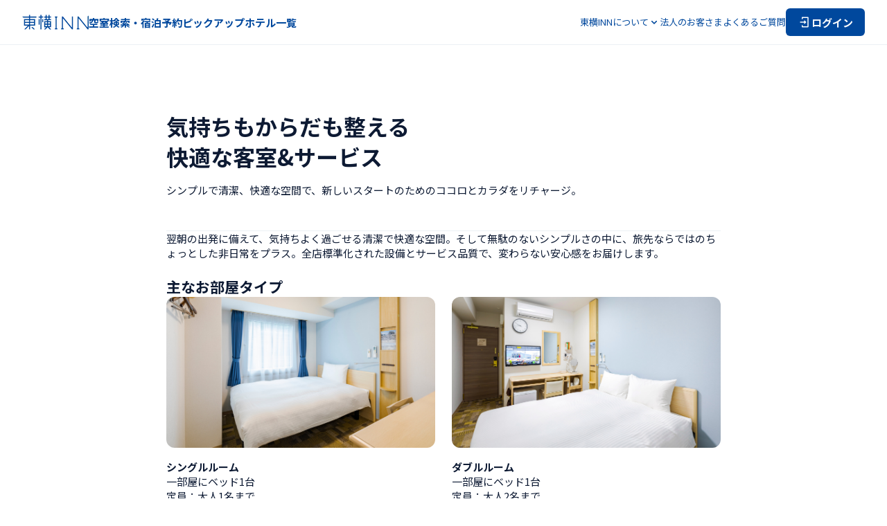

--- FILE ---
content_type: text/css; charset=UTF-8
request_url: https://www.toyoko-inn.com/_next/static/css/8b4dc1e2aed264bd.css
body_size: 874
content:
@keyframes SArticleTitle_loading-rotation__rX51W{0%{transform:rotate(0deg)}to{transform:rotate(1turn)}}@keyframes SArticleTitle_fadein__Np5w8{0%{opacity:0}to{opacity:1}}@keyframes SArticleTitle_fadeout__Uy5em{0%{opacity:1}to{opacity:0}}@keyframes SArticleTitle_menu-open__Hl__Z{0%{right:-60%;opacity:0}to{right:0;opacity:1}}@keyframes SArticleTitle_menu-close__Fhhxr{0%{right:0;opacity:1}to{right:-60%;opacity:0}}@keyframes SArticleTitle_half-modal-open__7sNsn{0%{translate:0 100%;opacity:0}to{translate:0;opacity:1}}@keyframes SArticleTitle_half-modal-close__WKTI8{0%{translate:0;opacity:1}to{translate:0 100%;opacity:0}}@keyframes SArticleTitle_fullscreen-modal-open__DgVL1{0%{translate:0 100%;opacity:0}to{translate:0;opacity:1}}@keyframes SArticleTitle_fullscreen-modal-close__5RiTR{0%{translate:0;opacity:1}to{translate:0 100%;opacity:0}}@keyframes SArticleTitle_slide-down__8PpbD{0%{height:0}to{height:var(--radix-accordion-content-height)}}@keyframes SArticleTitle_slide-up__H_zlq{0%{height:var(--radix-accordion-content-height)}to{height:0}}.SArticleTitle_title-block__HRo_x{margin:0 auto}@media screen and (min-width:768px){.SArticleTitle_title-block__HRo_x{width:960px;max-width:100%}}@media screen and (max-width:767px){.SArticleTitle_title-block__HRo_x{width:100%}}.SArticleTitle_img-wrap__Wx8s_{position:relative;width:100%;aspect-ratio:2/1;overflow:hidden;border-radius:12px}@media screen and (max-width:767px){.SArticleTitle_img-wrap__Wx8s_{width:100vw;aspect-ratio:3/2;margin:0 -16px;border-radius:0}}.SArticleTitle_text-wrap__8d4kt{max-width:800px;padding-bottom:32px;margin:0 auto;border-bottom:1px solid rgba(188,205,221,.3)}@media screen and (min-width:768px){.SArticleTitle_text-wrap__8d4kt{padding-bottom:48px}}.SArticleTitle_text-wrap__8d4kt>.SArticleTitle_title__RkcvE{margin-top:48px;overflow-wrap:break-word;font-size:32px;font-weight:700;line-height:1.4}@media screen and (max-width:767px){.SArticleTitle_text-wrap__8d4kt>.SArticleTitle_title__RkcvE{font-size:25px;margin-top:32px}}.SArticleTitle_text-wrap__8d4kt>.SArticleTitle_description__aq040{margin-top:16px;line-height:1.4}@keyframes SReserveGadget_loading-rotation__K8V6H{0%{transform:rotate(0deg)}to{transform:rotate(1turn)}}@keyframes SReserveGadget_fadein___6EUS{0%{opacity:0}to{opacity:1}}@keyframes SReserveGadget_fadeout__YZSdM{0%{opacity:1}to{opacity:0}}@keyframes SReserveGadget_menu-open__7vsAL{0%{right:-60%;opacity:0}to{right:0;opacity:1}}@keyframes SReserveGadget_menu-close__uivwz{0%{right:0;opacity:1}to{right:-60%;opacity:0}}@keyframes SReserveGadget_half-modal-open__fatrb{0%{translate:0 100%;opacity:0}to{translate:0;opacity:1}}@keyframes SReserveGadget_half-modal-close__FSUZT{0%{translate:0;opacity:1}to{translate:0 100%;opacity:0}}@keyframes SReserveGadget_fullscreen-modal-open__OKMeh{0%{translate:0 100%;opacity:0}to{translate:0;opacity:1}}@keyframes SReserveGadget_fullscreen-modal-close__9lHXz{0%{translate:0;opacity:1}to{translate:0 100%;opacity:0}}@keyframes SReserveGadget_slide-down__D41x2{0%{height:0}to{height:var(--radix-accordion-content-height)}}@keyframes SReserveGadget_slide-up__PbYPd{0%{height:var(--radix-accordion-content-height)}to{height:0}}.SReserveGadget_reserve-gadget-component__UwuwP{display:flex;flex-direction:column;gap:24px;padding-top:48px;margin-top:24px;border-top:1px solid rgba(188,205,221,.3);font-size:15px;font-weight:400;line-height:1.4}@media screen and (max-width:767px){.SReserveGadget_reserve-gadget-component__UwuwP{padding-top:32px;margin-top:8px}}.SReserveGadget_reserve-gadget-component__UwuwP>.SReserveGadget_heading__egfSR{font-size:21px;font-weight:700;line-height:1.4}.SReserveGadget_reserve-gadget-component__UwuwP>.SReserveGadget_gadget__B4r6_{width:100%}@keyframes _permalink__loading-rotation__ggC5a{0%{transform:rotate(0deg)}to{transform:rotate(1turn)}}@keyframes _permalink__fadein__GcuDl{0%{opacity:0}to{opacity:1}}@keyframes _permalink__fadeout__vqqzU{0%{opacity:1}to{opacity:0}}@keyframes _permalink__menu-open__Qq1Rj{0%{right:-60%;opacity:0}to{right:0;opacity:1}}@keyframes _permalink__menu-close__mFXLN{0%{right:0;opacity:1}to{right:-60%;opacity:0}}@keyframes _permalink__half-modal-open__1g9iC{0%{translate:0 100%;opacity:0}to{translate:0;opacity:1}}@keyframes _permalink__half-modal-close__nzTc9{0%{translate:0;opacity:1}to{translate:0 100%;opacity:0}}@keyframes _permalink__fullscreen-modal-open__dTwd_{0%{translate:0 100%;opacity:0}to{translate:0;opacity:1}}@keyframes _permalink__fullscreen-modal-close__YNPGc{0%{translate:0;opacity:1}to{translate:0 100%;opacity:0}}@keyframes _permalink__slide-down__bj7fL{0%{height:0}to{height:var(--radix-accordion-content-height)}}@keyframes _permalink__slide-up__YXRyf{0%{height:var(--radix-accordion-content-height)}to{height:0}}._permalink__feature-detail-page__6F1PO{display:flex;flex-direction:column;align-items:center;width:100%}@media screen and (min-width:768px){._permalink__feature-detail-page__6F1PO{gap:48px;max-width:960px;padding-top:48px}}@media screen and (max-width:767px){._permalink__feature-detail-page__6F1PO{gap:32px}}._permalink__dynamic-block__wsak9{display:flex;flex-direction:column;gap:24px;width:100%;max-width:800px}._permalink__static-block__8qK_X{width:100%;max-width:800px}._permalink__button-block__X7gbf{display:flex;flex-direction:column;gap:16px;width:100%}@media screen and (min-width:768px){._permalink__button-block__X7gbf{max-width:343px}}

--- FILE ---
content_type: application/javascript; charset=UTF-8
request_url: https://www.toyoko-inn.com/_next/static/chunks/webpack-65ff0b1a1c0dd6c7.js
body_size: 2572
content:
!function(){"use strict";var e,r,_,t,c,a,n,u,i,f={},b={};function __webpack_require__(e){var r=b[e];if(void 0!==r)return r.exports;var _=b[e]={id:e,loaded:!1,exports:{}},t=!0;try{f[e].call(_.exports,_,_.exports,__webpack_require__),t=!1}finally{t&&delete b[e]}return _.loaded=!0,_.exports}__webpack_require__.m=f,__webpack_require__.amdO={},e=[],__webpack_require__.O=function(r,_,t,c){if(_){c=c||0;for(var a=e.length;a>0&&e[a-1][2]>c;a--)e[a]=e[a-1];e[a]=[_,t,c];return}for(var n=1/0,a=0;a<e.length;a++){for(var _=e[a][0],t=e[a][1],c=e[a][2],u=!0,i=0;i<_.length;i++)n>=c&&Object.keys(__webpack_require__.O).every(function(e){return __webpack_require__.O[e](_[i])})?_.splice(i--,1):(u=!1,c<n&&(n=c));if(u){e.splice(a--,1);var f=t()}}return f},__webpack_require__.n=function(e){var r=e&&e.__esModule?function(){return e.default}:function(){return e};return __webpack_require__.d(r,{a:r}),r},_=Object.getPrototypeOf?function(e){return Object.getPrototypeOf(e)}:function(e){return e.__proto__},__webpack_require__.t=function(e,t){if(1&t&&(e=this(e)),8&t||"object"==typeof e&&e&&(4&t&&e.__esModule||16&t&&"function"==typeof e.then))return e;var c=Object.create(null);__webpack_require__.r(c);var a={};r=r||[null,_({}),_([]),_(_)];for(var n=2&t&&e;"object"==typeof n&&!~r.indexOf(n);n=_(n))Object.getOwnPropertyNames(n).forEach(function(r){a[r]=function(){return e[r]}});return a.default=function(){return e},__webpack_require__.d(c,a),c},__webpack_require__.d=function(e,r){for(var _ in r)__webpack_require__.o(r,_)&&!__webpack_require__.o(e,_)&&Object.defineProperty(e,_,{enumerable:!0,get:r[_]})},__webpack_require__.f={},__webpack_require__.e=function(e){return Promise.all(Object.keys(__webpack_require__.f).reduce(function(r,_){return __webpack_require__.f[_](e,r),r},[]))},__webpack_require__.u=function(e){return"static/chunks/"+(({296:"ea88be26",9498:"e85c8870"})[e]||e)+"."+({296:"9c8a89f782d38a9c",2162:"5b03133e3bbbbfa3",6063:"b9c55560f44a0725",9260:"e4bd28b1f9bcd4b8",9498:"b1ba3513b3329f77"})[e]+".js"},__webpack_require__.miniCssF=function(e){return"static/css/"+({63:"e11c87dccf4977ab",462:"0c681950a7ed6040",471:"1f5b05d837d16b50",495:"6219137860947d03",687:"cc45679868755c0e",1016:"cccb4c65ee0cb430",1316:"ddda4c9826f674d0",1377:"a67ba49b18698daa",1542:"464a1543925b5169",1600:"6d02bd88209a718c",1900:"79028f0c56405f37",2352:"3c3f566502507add",2669:"3d1b8c17518d7de9",2862:"fcfbc5ece016b0b5",2888:"cbfa689afe35f6ee",3001:"24544d0d616039f5",3310:"e37c48e860f6aaee",3459:"8474af769df64a7a",3581:"bf4b274c220cff39",3812:"a366b04b93e90761",4e3:"967df566a10a04d3",4057:"00b43980c488e435",4163:"76318293c4d2ab60",4230:"3c3ef0f0fc7073b7",4467:"85e2bbdc1be2ff59",4522:"d4a1d1c96e8bfb86",5061:"7070f74abeff3132",5315:"1170f27b0760376a",5371:"730cf8823ae01e72",5405:"e599e9d87e8cb38e",5563:"4467aec36ad810a9",5574:"26117585d174a9be",5627:"61be623b77189ad7",5821:"5bd04a1b48f187d8",5927:"51091d47a661e3da",5958:"7c70349e695d4a86",6022:"84212fec1126a5c7",6134:"9f27cb75c74858c2",6142:"aa5925de5b2c7353",6176:"0ca25c5a8179c0af",6299:"c02ed694170f37d5",6441:"8b4dc1e2aed264bd",6463:"b4c3ec2c7de24133",6609:"76f4f2355c316a34",6808:"0331ef2cd5a1de68",6981:"60db3ef58ccabba4",7145:"80f67b51916e4cdc",7378:"7433461fe52e4a6d",7406:"0a8982bc5e18c61e",7746:"e1c7f6f64020dac2",8172:"44e68959daa7030d",8485:"2f424c1905bd7758",8587:"baeddb65685602dc",8627:"39f903dc5c250c17",8693:"cd1c86dfe36283b9",8794:"bb4839ff0c558ee0",8977:"26d03528a14d60f7",9313:"04892a34df78d447",9380:"8505700de986362f",9738:"9ce2d39a95044b18",9849:"79d5f99cc61e3f74",9875:"e727993161773f30",9896:"150c09f7a9db4133"})[e]+".css"},__webpack_require__.g=function(){if("object"==typeof globalThis)return globalThis;try{return this||Function("return this")()}catch(e){if("object"==typeof window)return window}}(),__webpack_require__.o=function(e,r){return Object.prototype.hasOwnProperty.call(e,r)},t={},c="_N_E:",__webpack_require__.l=function(e,r,_,a){if(t[e]){t[e].push(r);return}if(void 0!==_)for(var n,u,i=document.getElementsByTagName("script"),f=0;f<i.length;f++){var b=i[f];if(b.getAttribute("src")==e||b.getAttribute("data-webpack")==c+_){n=b;break}}n||(u=!0,(n=document.createElement("script")).charset="utf-8",n.timeout=120,__webpack_require__.nc&&n.setAttribute("nonce",__webpack_require__.nc),n.setAttribute("data-webpack",c+_),n.src=__webpack_require__.tu(e)),t[e]=[r];var onScriptComplete=function(r,_){n.onerror=n.onload=null,clearTimeout(o);var c=t[e];if(delete t[e],n.parentNode&&n.parentNode.removeChild(n),c&&c.forEach(function(e){return e(_)}),r)return r(_)},o=setTimeout(onScriptComplete.bind(null,void 0,{type:"timeout",target:n}),12e4);n.onerror=onScriptComplete.bind(null,n.onerror),n.onload=onScriptComplete.bind(null,n.onload),u&&document.head.appendChild(n)},__webpack_require__.r=function(e){"undefined"!=typeof Symbol&&Symbol.toStringTag&&Object.defineProperty(e,Symbol.toStringTag,{value:"Module"}),Object.defineProperty(e,"__esModule",{value:!0})},__webpack_require__.nmd=function(e){return e.paths=[],e.children||(e.children=[]),e},__webpack_require__.tt=function(){return void 0===a&&(a={createScriptURL:function(e){return e}},"undefined"!=typeof trustedTypes&&trustedTypes.createPolicy&&(a=trustedTypes.createPolicy("nextjs#bundler",a))),a},__webpack_require__.tu=function(e){return __webpack_require__.tt().createScriptURL(e)},__webpack_require__.p="/_next/",n={2272:0},__webpack_require__.f.j=function(e,r){var _=__webpack_require__.o(n,e)?n[e]:void 0;if(0!==_){if(_)r.push(_[2]);else if(2272!=e){var t=new Promise(function(r,t){_=n[e]=[r,t]});r.push(_[2]=t);var c=__webpack_require__.p+__webpack_require__.u(e),a=Error();__webpack_require__.l(c,function(r){if(__webpack_require__.o(n,e)&&(0!==(_=n[e])&&(n[e]=void 0),_)){var t=r&&("load"===r.type?"missing":r.type),c=r&&r.target&&r.target.src;a.message="Loading chunk "+e+" failed.\n("+t+": "+c+")",a.name="ChunkLoadError",a.type=t,a.request=c,_[1](a)}},"chunk-"+e,e)}else n[e]=0}},__webpack_require__.O.j=function(e){return 0===n[e]},u=function(e,r){var _,t,c=r[0],a=r[1],u=r[2],i=0;if(c.some(function(e){return 0!==n[e]})){for(_ in a)__webpack_require__.o(a,_)&&(__webpack_require__.m[_]=a[_]);if(u)var f=u(__webpack_require__)}for(e&&e(r);i<c.length;i++)t=c[i],__webpack_require__.o(n,t)&&n[t]&&n[t][0](),n[t]=0;return __webpack_require__.O(f)},(i=self.webpackChunk_N_E=self.webpackChunk_N_E||[]).forEach(u.bind(null,0)),i.push=u.bind(null,i.push.bind(i)),__webpack_require__.nc=void 0}();

--- FILE ---
content_type: application/javascript; charset=UTF-8
request_url: https://www.toyoko-inn.com/_next/static/chunks/9896-97148e2f100caf65.js
body_size: 16024
content:
(self.webpackChunk_N_E=self.webpackChunk_N_E||[]).push([[9896],{83491:function(e,t,n){"use strict";n.d(t,{P:function(){return s}});var l=n(85893),i=n(67294),o=n(46227),_=n(87916),a=n.n(_);let s=(0,i.memo)(e=>"button"===e.variant?(0,l.jsxs)("button",{className:a()["anchor-link-component"],onClick:e.onClick,children:[e.label,(0,l.jsx)(o.p7,{size:"S"})]}):(0,l.jsxs)("a",{className:a()["anchor-link-component"],href:e.href,draggable:!1,children:[e.label,(0,l.jsx)(o.p7,{size:"S"})]}));s.displayName="AnchorLink"},28941:function(e,t,n){"use strict";n.d(t,{P:function(){return l.P}});var l=n(83491)},42458:function(e,t,n){"use strict";n.d(t,{N:function(){return u}});var l=n(85893),i=n(11163),o=n(67294),_=n(67421),a=n(11179),s=n(93671),d=n(46800),r=n(51625),c=n.n(r);let u=(0,o.memo)(e=>{let{isOpen:t,onOpenChange:n,couponName:o}=e,{t:r}=(0,_.$G)(["mypageCoupon"]),u=(0,i.useRouter)(),onClickCouponList=async()=>{await u.push(d.kA.MYPAGE_COUPON)};return(0,l.jsx)("div",{children:(0,l.jsx)(a.V,{open:t,body:(0,l.jsxs)("div",{className:c()["dialog-wrapper"],children:[(0,l.jsx)(s.rY,{}),(0,l.jsxs)("div",{className:c()["dialog-text"],children:[(0,l.jsx)("h2",{className:c().title,children:r("mypageCoupon:mypage.coupon_dialog.success.title")}),!!o&&(0,l.jsx)("div",{className:c()["description-card"],children:(0,l.jsx)("p",{className:c().description,children:o})}),(0,l.jsx)("p",{children:r("mypageCoupon:mypage.coupon_dialog.success.text")})]})]}),primaryButtonProps:{text:r("mypageCoupon:mypage.coupon_dialog.success.all_button"),onClick:onClickCouponList},secondaryButtonProps:{text:r("mypageCoupon:mypage.coupon_dialog.success.close_button"),onClick:()=>n(!1)}})})});u.displayName="CouponDialog"},99896:function(e,t,n){"use strict";n.d(t,{qE:function(){return c},ML:function(){return tt},IV:function(){return x},mf:function(){return f},JQ:function(){return I},$n:function(){return F},Iy:function(){return q},Jc:function(){return O},$b:function(){return U},rX:function(){return DHotelSpecifyHotel},Sj:function(){return DHotelSpecifyPlan},d1:function(){return DHotelSpecifySpot},H3:function(){return DHotelSpecifyTag},mK:function(){return ew},wg:function(){return eI},sx:function(){return eF},kB:function(){return eq},gN:function(){return eZ},NT:function(){return e8},fE:function(){return eV},dO:function(){return ti},Yw:function(){return ta},j:function(){return tr},jO:function(){return eY},Ax:function(){return eX},Wm:function(){return e6},$7:function(){return e7},NW:function(){return convertToCampaignDynamicParts},O7:function(){return convertToFaqsDynamicParts},U_:function(){return convertToFeatureDynamicParts},Wj:function(){return convertToHotelNotificationDynamicParts},U7:function(){return convertToHotelUsagesDynamicParts},e_:function(){return convertToNewsDynamicParts},dp:function(){return convertToShuttleBusesDynamicParts}});var l=n(85893),i=n(28272),o=n(67294),_=n(46227),a=n(46362),s=n(58797),d=n(2116),r=n.n(d);let c=(0,o.memo)(e=>{let{items:t}=e;return(0,l.jsx)(i.fC,{type:"multiple",className:r()["dynamic-accordion-component"],children:t.map((e,t)=>{let{title:n,contents:o}=e;return(0,l.jsxs)(i.ck,{value:"".concat(t),children:[(0,l.jsx)(i.xz,{asChild:!0,children:(0,l.jsxs)("div",{className:r()["accordion-trigger"],children:[(0,l.jsx)("h4",{className:r().text,children:n}),(0,l.jsx)("div",{className:r().open,children:(0,l.jsx)(_.pO,{})}),(0,l.jsx)("div",{className:r().close,children:(0,l.jsx)(_.V_,{})})]})}),(0,l.jsx)(i.VY,{className:r()["accordion-content"],children:o.map((e,t)=>{let{image:n,title:i,text:o,linkText:_,linkHref:d}=e;return(0,l.jsxs)("div",{className:r()["content-item"],children:[!!(null==n?void 0:n.image)&&(0,l.jsx)(a.E,{type:"default",className:r().image,src:n.image,alt:(null==n?void 0:n.alt)||"",loading:"lazy"}),i&&(0,l.jsx)("h4",{className:r().title,children:i}),o&&(0,l.jsx)("p",{className:r().text,children:o}),d&&(0,l.jsx)(s.sE,{size:"s",iconSize:"S",href:d,isRawLink:!_,children:_||d})]},t)})})]},t)})})});c.displayName="DAccordion";var u=n(3131),m=n(13543),p=n(2962),h=n.n(p);let x=(0,o.memo)(e=>{let{text:t,href:n}=e;return(0,l.jsx)("div",{className:h()["dynamic-button"],children:(0,l.jsx)(m.l,{href:n,children:(0,l.jsx)(u.z,{variant:"primary",children:t})})})});x.displayName="DButton";var g=n(35962),k=n.n(g);let f=(0,o.memo)(e=>{let{caption:t,heading:n,text:i}=e;return(0,l.jsxs)("div",{className:k()["component-heading"],children:[(0,l.jsxs)("div",{className:k()["heading-block"],children:[t&&(0,l.jsx)("p",{className:k().caption,children:t}),(0,l.jsx)("h2",{className:k().heading,children:n})]}),i&&(0,l.jsx)("p",{className:k().text,children:i})]})});f.displayName="DCaptionHeadingMdText";var b=n(80841),D=n(84596),L=n.n(D),T=n(11163),j=n(9264),N=n(42458),v=n(46800),y=n(5677),H=n(85469),S=n(63361),w=n(95365),M=n(48948),C=n.n(M);let I=(0,o.memo)(e=>{var t;let{coupon_id:n}=e,{t:i}=(0,j.$G)(["mypageCoupon","article"]),{openErrorDialog:_}=(0,S.I_)(),{isLoggedIn:a}=(0,y.mA)(),[s,d]=(0,o.useState)(!1),r=(0,b.y)(),[c,m]=(0,o.useState)(!1),p=(0,T.useRouter)(),h=new URL(p.asPath,"https://www.toyoko-inn.com"),x=h.searchParams,g=(0,o.useMemo)(()=>(x.delete(v.ru.CAMPAIGN.COUPON_ID),(0,H.Z)(h.pathname,x.toString()&&"?".concat(x.toString()))),[x,h.pathname]),k=(0,o.useMemo)(()=>{let e=p.query[v.ru.CAMPAIGN.COUPON_ID];if(e)return L()(e)[0]},[p.query]),{data:f,refetch:D}=w.S.coupons.create.useQuery({couponCode:n},{enabled:!1,refetchOnWindowFocus:!1,refetchOnReconnect:!1,useErrorBoundary:!1,retryOnMount:!1}),M=(0,o.useCallback)(async()=>{let{error:e}=await D();if(d(!1),e){var t;_({message:null===(t=e.shape)||void 0===t?void 0:t.message});return}m(!0)},[_,D]);(0,o.useEffect)(()=>{void 0!==a&&a&&n===k&&(window.history.replaceState({...window.history.state,as:g,url:g},"",g),d(!0),M())},[k,n,a,M,g]);let handleClick=async()=>{if(!r){if(d(!0),!a){x.set(v.ru.CAMPAIGN.COUPON_ID,n),p.push({pathname:v.kA.LOGIN,query:{[v.ru.LOGIN.RETURN_PATH]:(0,H.Z)(h.pathname,"?".concat(x.toString()))}});return}M()}};return(0,l.jsxs)("div",{className:C()["dynamic-coupon"],children:[(0,l.jsx)("div",{className:C()["coupon-button"],children:(0,l.jsx)(u.z,{variant:"primary",onClick:handleClick,isLoading:s,disabled:!!r,children:i("article:hotel_parts.button.coupon")})}),(0,l.jsx)(N.N,{isOpen:c,onOpenChange:m,couponName:null!==(t=null==f?void 0:f.couponName)&&void 0!==t?t:""})]})});I.displayName="DCoupon";var P=n(16206),z=n.n(P);let F=(0,o.memo)(e=>{let{list:t}=e;return(0,l.jsx)("div",{className:z()["component-dot-heading-tiny-text-link-multiple"],children:t.map((e,t)=>{let{heading:n,text:i,href:o,linkText:_}=e;return(0,l.jsxs)("div",{className:z()["list-item"],children:[n&&(0,l.jsxs)("div",{className:z().header,children:[(0,l.jsx)("span",{className:z().dot,children:"・"}),(0,l.jsx)("h4",{className:z().heading,children:n})]}),i&&(0,l.jsx)("p",{className:z().text,children:i}),o&&(0,l.jsx)(s.sE,{href:o,size:"s",iconSize:"S",isRawLink:!_,children:_||o})]},t)})})});F.displayName="DDotHeadingTinyTextLinkMultiple";var B=n(38121),A=n.n(B);let q=(0,o.memo)(e=>{let{items:t}=e;return(0,l.jsx)(i.fC,{type:"multiple",className:A()["dynamic-faq-component"],children:t.map((e,t)=>{let{title:n,description:o,link:a}=e;return(0,l.jsxs)(i.ck,{value:"".concat(t),children:[(0,l.jsx)(i.xz,{asChild:!0,children:(0,l.jsxs)("div",{className:A()["accordion-trigger"],children:[(0,l.jsxs)("h4",{className:A().text,children:[(0,l.jsx)("span",{className:A()["subject-text"],children:"Q"}),n]}),(0,l.jsx)("div",{className:A().open,children:(0,l.jsx)(_.pO,{})}),(0,l.jsx)("div",{className:A().close,children:(0,l.jsx)(_.V_,{})})]})}),(0,l.jsxs)(i.VY,{className:A()["accordion-content"],children:[(0,l.jsx)("p",{className:A()["subject-text"],children:"A"}),(0,l.jsxs)("div",{className:A()["content-item"],children:[(0,l.jsx)("p",{className:A().description,children:o}),!!(null==a?void 0:a.url)&&(0,l.jsx)(s.sE,{size:"s",iconSize:"S",href:a.url,isRawLink:!a.text,children:(null==a?void 0:a.text)||a.url})]})]})]},t)})})});q.displayName="DFaq";var R=n(69120),E=n(244),Z=n.n(E);let O=(0,o.memo)(e=>{let{heading:t,tag:n,text:i}=e;return(0,l.jsxs)("div",{className:Z()["component-heading"],children:[(0,l.jsxs)("div",{className:Z()["heading-block"],children:[(0,l.jsx)("h3",{className:Z().heading,children:t}),n&&(0,l.jsx)(R.V,{variant:"secondary",color:"blue",text:n})]}),i&&(0,l.jsx)("p",{className:Z().text,children:i})]})});O.displayName="DHeadingMdTagText";var W=n(62556),V=n.n(W);let U=(0,o.memo)(e=>{let{list:t}=e;return(0,l.jsx)("ul",{className:V()["component-heading-tiny-text-link-multiple"],children:t.map((e,t)=>{let{heading:n,text:i,href:o,linkText:_}=e;return(0,l.jsxs)("li",{className:V()["list-item"],children:[n&&(0,l.jsx)("h4",{className:V().heading,children:n}),i&&(0,l.jsx)("p",{className:V().text,children:i}),o&&(0,l.jsx)(s.sE,{href:o,size:"s",iconSize:"S",isRawLink:!_,children:_||o})]},t)})})});U.displayName="DHeadingTinyTextLinkMultiple";var Q=n(18446),Y=n.n(Q),J=n(86010),G=n(20052),X=n(16241),K=n(41664),$=n.n(K),ee=n(16972),et=n(77872),en=n.n(et);let el=(0,o.memo)(e=>{let{hotels:t}=e,{sliderRef:n,hasPrevSlide:i,hasNextSlide:o,handleClickPrev:s,handleClickNext:d}=(0,S.oN)({slides:{perView:4,spacing:24},breakpoints:{"(max-width: 767px)":{slides:{perView:"auto",spacing:16},mode:"free-snap"}}});return(0,l.jsxs)("div",{className:en()["static-hotel-list-card-component"],children:[(0,l.jsx)("ul",{className:(0,J.Z)(en().slider,"keen-slider"),ref:n,children:t.map(e=>{var t,n;let{id:i,hotelCode:o,name:_,image:s}=e,d={pathname:v.kA.HOTEL_DETAIL,query:{hotelCode:o}};return(0,l.jsx)("li",{className:(0,J.Z)(en().slide,"keen-slider__slide"),children:(0,l.jsxs)($(),{prefetch:!1,href:d,className:en()["hotel-link"],children:[(0,l.jsx)("div",{className:en().wrapper,children:(0,l.jsx)(a.E,{type:"next",src:null!==(t=s.image)&&void 0!==t?t:"",alt:null!==(n=s.alt)&&void 0!==n?n:"",fill:!0,sizes:"(max-width: ".concat(v.FV,") 50vw, 182px"),objectFitPattern:"hotelExterior"})}),(0,l.jsx)("p",{className:en().name,children:_})]})},i)})}),i&&(0,l.jsx)("div",{className:(0,J.Z)(en().arrow,en()["-left"]),children:(0,l.jsx)(ee.a,{variant:"secondary",shape:"circle",onlyIcon:(0,l.jsx)(_.Nz,{size:"M"}),onClick:s})}),o&&(0,l.jsx)("div",{className:(0,J.Z)(en().arrow,en()["-right"]),children:(0,l.jsx)(ee.a,{variant:"secondary",shape:"circle",onlyIcon:(0,l.jsx)(_.Eu,{size:"M"}),onClick:d})})]})});el.displayName="HotelListCard";var ei=n(63412),eo=n.n(ei),e_=n(45675),ea=n.n(e_);let es=(0,o.memo)(e=>{let{hotels:t}=e;return(0,l.jsx)("div",{className:ea()["static-hotel-list-text-link-component"],children:t.map(e=>{let{id:t,name:n,hotelCode:i}=e;return(0,l.jsx)("div",{className:ea().hotel,children:(0,l.jsx)(s.X$,{href:{pathname:v.kA.HOTEL_DETAIL,query:{hotelCode:i}},children:n})},t)})})});es.displayName="HotelListTextLink";let convertToHotelParts=e=>{if("image"===e.variant){let{variant:t,hotels:n}=e;return{variant:t,japanHotels:n.filter(e=>!e.isForeign&&!!e.image),foreignHotels:n.filter(e=>e.isForeign&&!!e.image)}}let{variant:t,hotels:n}=e;return{variant:t,japanHotels:n.filter(e=>!e.isForeign),foreignHotels:n.filter(e=>e.isForeign)}},ed=(0,o.memo)(e=>{var t,n;let{title:i,hotelParts:_}=e,{t:a}=(0,j.$G)(["area","article"]),s=(0,o.useMemo)(()=>{let e=convertToHotelParts(_),{japanHotels:t,foreignHotels:n}=e,l=0===n.length,i=[...new Set(t.map(e=>{let{prefectureId:t}=e;return t}))],o=X.ER.filter(e=>{let{id:t}=e;return i.includes(t)}),s=X.Up.filter(e=>{let{id:t}=e;return t===X.UF.id?!l:o.some(e=>{let{regionId:n}=e;return n===t})}).map(e=>{let{id:t,areaKey:n}=e;return{value:String(t),label:a("area:".concat(n))}});return{...e,shownPrefectures:o,tabs:s}},[_,a]),{foreignHotels:d,shownPrefectures:r,tabs:c}=s,[u,m]=(0,o.useState)(null===(t=r[0])||void 0===t?void 0:t.regionId);(0,o.useEffect)(()=>{if(void 0===u){var e;m(null===(e=r[0])||void 0===e?void 0:e.regionId)}},[null===(n=r[0])||void 0===n?void 0:n.regionId]);let p=d.length>0&&(void 0===u||u===X.UF.id);return 0!==s.japanHotels.length||p?(0,l.jsxs)("div",{className:eo()["static-hotel-list-component"],children:[i&&(0,l.jsx)("h2",{className:eo().title,children:i}),(0,l.jsx)(G.m,{tabs:c,onChange:e=>{let t=Number(e);t!==u&&m(Number(e))},value:"number"==typeof u?String(u):"",shouldWrap:!0}),(0,l.jsxs)("div",{className:eo().content,children:[r.map(e=>{let{id:t,name:n,regionId:i}=e;return(0,l.jsxs)("div",{className:(0,J.Z)(eo()["prefecture-wrapper"],(void 0===u||i===u)&&eo()["-selected"]),children:[(0,l.jsx)("h4",{className:eo().title,children:a("area:".concat(n))}),"image"===s.variant&&(0,l.jsx)(el,{hotels:s.japanHotels.filter(e=>e.prefectureId===t)}),"simple"===s.variant&&(0,l.jsx)(es,{hotels:s.japanHotels.filter(e=>e.prefectureId===t)})]},t)}),(0,l.jsxs)("div",{className:(0,J.Z)(eo()["prefecture-wrapper"],p&&eo()["-selected"]),children:[(0,l.jsx)("h4",{className:eo().title,children:a("area:".concat(X.UF.areaKey))}),"image"===s.variant&&(0,l.jsx)(el,{hotels:s.foreignHotels}),"simple"===s.variant&&(0,l.jsx)(es,{hotels:s.foreignHotels})]})]})]}):null});ed.displayName="HotelList";let DHotelSpecifyHotel=e=>{let{hotel_specify_hotel_title:t,hotels:n,hotelPartsList:i}=e,_=(0,o.useMemo)(()=>{let e=n.map(e=>{let{basic_hotel_info_id:t}=e;return Number(t)});return i.find(t=>{let{hotelPartsInfo:n}=t;return"hotel"===n.type&&Y()(n.value,e)})},[i,n]);return _?(0,l.jsx)(ed,{title:t,hotelParts:_}):null};var er=n(89056),ec=n(97650),eu=n(19545),em=n(28941),ep=n(5708),eh=n(17499),ex=n.n(eh);let eg=(0,o.memo)(e=>{let{hotels:t}=e,{t:n}=(0,j.$G)(["article"]),{isJSTMidnight:i,startOfMidnightReserveJSTDate:o}=(0,S.F2)(new Date);return(0,l.jsx)("div",{className:ex()["static-hotel-list-text-component"],children:t.map(e=>{let{id:t,name:_,hotelCode:a,currency:s,singlePrice:d,doublePrice:r,twinPrice:c,hasNotReservedRoom:m}=e,p=(0,ep.jK)(s);return d.match(/^\d+(\.\d+)?$/)||r.match(/^\d+(\.\d+)?$/)||c.match(/^\d+(\.\d+)?$/)?(0,l.jsxs)("div",{className:ex().hotel,children:[(0,l.jsx)("h4",{className:ex().name,children:_}),(0,l.jsxs)("div",{className:ex()["price-wrapper"],children:[d.match(/^\d+(\.\d+)?$/)&&(0,l.jsxs)("p",{className:ex().price,children:[(0,l.jsx)("span",{className:ex().label,children:n("article:hotel_parts.midnight.single")}),(0,l.jsx)("span",{className:ex().text,children:"".concat(p).concat(Number(d).toLocaleString())})]}),r.match(/^\d+(\.\d+)?$/)&&(0,l.jsxs)("p",{className:ex().price,children:[(0,l.jsx)("span",{className:ex().label,children:"".concat(n("article:hotel_parts.midnight.double"))}),(0,l.jsx)("span",{className:ex().text,children:"".concat(p).concat(Number(r).toLocaleString())})]}),c.match(/^\d+(\.\d+)?$/)&&(0,l.jsxs)("p",{className:ex().price,children:[(0,l.jsx)("span",{className:ex().label,children:"".concat(n("article:hotel_parts.midnight.twin"))}),(0,l.jsx)("span",{className:ex().text,children:"".concat(p).concat(Number(c).toLocaleString())})]})]}),i&&(0,l.jsx)("div",{className:ex()["link-button-wrapper"],children:(0,l.jsx)($(),{prefetch:!1,className:ex().link,href:{pathname:v.kA.SEARCH_RESULT_ROOM_PLAN,query:{hotel:a,start:o,tab:v.wz.PLAN,smoking:v.dy.ALL}},target:"_blank",rel:"noreferrer noopener",children:(0,l.jsx)(u.z,{type:"button",variant:"secondary",disabled:!m,className:ex().button,children:n("article:hotel_parts.midnight.reservation_button")})})})]},t):null})})});eg.displayName="HotelListText";var ek=n(80122),ef=n(87536),eb=n(59504),eD=n(98670),eL=n(80096),eT=n.n(eL);let MidnightHotelSearchBox=e=>{let{defaultValue:t="",handleSearch:n,isLoading:i=!1}=e,{t:o}=(0,j.$G)(["hotel"]),a=(0,S.d0)(),{register:s,handleSubmit:d,setValue:r,control:c}=(0,ef.cI)({defaultValues:{word:t}}),m=(0,ef.qo)({control:c,name:"word"});return(0,l.jsx)("div",{className:eT()["search-block"],children:(0,l.jsxs)("form",{className:(0,J.Z)(eT().form),onSubmit:d(e=>{i||n(e.word)}),children:[(0,l.jsx)("div",{className:eT().input,children:(0,l.jsx)(eD.y,{leading:(0,l.jsx)(_.W1,{}),placeholder:o("hotel:hotel.index.search.place_holder"),noRadius:!0,size:a?"l":"m",trailing:m?(0,l.jsx)(eb.F,{onClick:()=>r("word","")}):null,...s("word")})}),(0,l.jsx)("div",{className:eT().action,children:(0,l.jsx)(u.z,{variant:"primary",size:"s",className:eT().button,type:"submit",children:o("hotel:hotel.index.search.button")})})]})})};var ej=n(77986),eN=n(95377),ev=n.n(eN);let ey=(0,o.memo)(e=>{let{priceHotelParts:t,isLoading:n}=e,{t:i}=(0,j.$G)(["area","article","hotel"]),a=(0,S.d0)(),{isOpen:s,handleOpenChangeWithWebView:d}=(0,ej.q)(),r=(0,o.useRef)(null),c=(0,o.useRef)(null),m=(0,o.useRef)(!1),{ref:p,inView:h}=(0,ec.YD)({root:c.current,threshold:1}),{japanHotels:x,foreignHotels:g}=t,[k,f]=(0,o.useState)(""),{data:b,isFetching:D}=w.S.public.hotels.search.useQuery({word:k},{enabled:!!k,refetchOnMount:!1,refetchOnWindowFocus:!1}),L=(0,o.useMemo)(()=>{let e=X.ER.filter(e=>{let{id:t}=e;return x.some(e=>{let{prefectureId:n}=e;return n===t})}),t=X.Up.filter(t=>{let{id:n}=t;return e.some(e=>{let{regionId:t}=e;return t===n})}),n=t.map(t=>{let{id:n,areaKey:l}=t;return{regionId:n,label:i("area:".concat(l)),ref:(0,o.createRef)(),prefectures:e.filter(e=>{let{regionId:t}=e;return t===n}).map(e=>{let{id:t,name:n}=e;return{prefectureId:t,name:i("area:".concat(n)),hotels:x.filter(e=>e.prefectureId===t)}})}}),l=X.od.filter(e=>{let{id:t}=e;return g.some(e=>{let{countryId:n}=e;return n===t})}),_={regionId:X.UF.id,label:i("area:".concat(X.UF.areaKey)),ref:(0,o.createRef)(),prefectures:l.map(e=>{let{id:t,name:n}=e;return{prefectureId:t,name:i("area:".concat(n)),hotels:g.filter(e=>{let{countryId:n}=e;return n===t})}})};return[...n,...l.length>0?[_]:[]]},[x,g,i]),T=(0,o.useMemo)(()=>{var e;let t=null!==(e=null==b?void 0:b.hotels.map(e=>e.id))&&void 0!==e?e:[],n=x.filter(e=>t.includes(e.id)),l=g.filter(e=>t.includes(e.id)),o=X.ER.filter(e=>{let{id:t}=e;return n.some(e=>{let{prefectureId:n}=e;return n===t})}),_=X.Up.filter(e=>{let{id:t}=e;return o.some(e=>{let{regionId:n}=e;return n===t})}),a=_.map(e=>{let{id:t,areaKey:l}=e;return{regionId:t,label:i("area:".concat(l)),prefectures:o.filter(e=>{let{regionId:n}=e;return n===t}).map(e=>{let{id:t,name:l}=e;return{prefectureId:t,name:i("area:".concat(l)),hotels:n.filter(e=>e.prefectureId===t)}})}}),s=X.od.filter(e=>{let{id:t}=e;return l.some(e=>{let{countryId:n}=e;return n===t})}),d={regionId:X.UF.id,label:i("area:".concat(X.UF.areaKey)),prefectures:s.map(e=>{let{id:t,name:n}=e;return{prefectureId:t,name:i("area:".concat(n)),hotels:l.filter(e=>{let{countryId:n}=e;return n===t})}})};return[...a,...s.length>0?[d]:[]]},[null==b?void 0:b.hotels,x,g,i]),{sliderRef:N,instanceRef:v,hasPrevSlide:y,hasNextSlide:H,handleClickPrev:M,handleClickNext:C}=(0,S.oN)({slides:{perView:"auto",spacing:8}}),I=(0,o.useMemo)(()=>y||H,[y,H]),P=(0,eu.z)(e=>{let t=a?48:40;r.current&&c.current&&e.current&&c.current.scroll({behavior:"smooth",left:0,top:e.current.offsetTop-r.current.clientHeight+t})});return(0,o.useEffect)(()=>{if(!s){m.current=!1;return}!m.current&&v.current&&I&&a&&(m.current=!0,v.current.update())},[s,I,v,a]),(0,l.jsxs)(er.fC,{open:s,onOpenChange:d,children:[(0,l.jsx)(er.xz,{asChild:!0,children:(0,l.jsx)(u.z,{type:"button",className:ev()["modal-open-button"],variant:"primary",isLoading:n,children:i("article:hotel_parts.midnight.button")})}),(0,l.jsxs)(er.h_,{children:[(0,l.jsx)(er.aV,{className:ev()["modal-overlay"]}),(0,l.jsxs)(er.VY,{className:ev()["modal-content"],onCloseAutoFocus:e=>e.preventDefault(),...!a&&{onPointerDownOutside:e=>e.preventDefault(),onInteractOutside:e=>e.preventDefault()},children:[(0,l.jsxs)("div",{className:ev()["modal-header"],ref:r,children:[(0,l.jsx)("div",{className:ev().close,children:(0,l.jsx)(er.x8,{asChild:!0,children:(0,l.jsx)(ee.a,{size:"l",variant:"tertiary",onlyIcon:(0,l.jsx)(_.Tw,{})})})}),(0,l.jsxs)("div",{className:(0,J.Z)(ev().anchors,(h||!!k||D)&&ev()["-hidden"]),children:[(0,l.jsx)("div",{ref:N,className:(0,J.Z)(ev().slider,"keen-slider"),children:L.map(e=>{let{label:t,regionId:n,ref:i}=e;return(0,l.jsx)("div",{className:(0,J.Z)(ev().slide,I&&ev()["-last-spacing"],"keen-slider__slide"),children:(0,l.jsx)(em.P,{variant:"button",label:t,onClick:()=>P(i)})},n)})}),a&&(0,l.jsxs)("div",{className:ev().arrows,children:[(0,l.jsx)("div",{className:(0,J.Z)(!y&&ev().hidden),children:(0,l.jsx)(ee.a,{variant:"secondary",shape:"circle",onlyIcon:(0,l.jsx)(_.Nz,{size:"M"}),onClick:M})}),(0,l.jsx)("div",{className:(0,J.Z)(!H&&ev().hidden),children:(0,l.jsx)(ee.a,{variant:"secondary",shape:"circle",onlyIcon:(0,l.jsx)(_.Eu,{size:"M"}),onClick:C})})]})]})]}),(0,l.jsxs)("div",{className:ev().content,ref:c,children:[(0,l.jsx)("h2",{className:ev().title,children:i("article:hotel_parts.midnight.list_title")}),(0,l.jsx)(MidnightHotelSearchBox,{handleSearch:f,defaultValue:k,isLoading:D}),D&&(0,l.jsx)("div",{className:ev()["loading-container"],children:(0,l.jsx)(ek.H,{size:"L"})}),!D&&!k&&(0,l.jsx)("div",{className:ev().links,children:L.map((e,t)=>{let{label:n,regionId:i,ref:o}=e;return(0,l.jsx)("div",{ref:0===t?p:void 0,children:(0,l.jsx)(em.P,{variant:"button",label:n,onClick:()=>P(o)})},i)})}),!D&&(k?T.map(e=>{let{regionId:t,label:n,prefectures:i}=e;return(0,l.jsxs)("div",{className:ev()["region-wrapper"],children:[(0,l.jsx)("h3",{className:ev().title,children:n}),i.map(e=>{let{prefectureId:t,name:n,hotels:i}=e;return(0,l.jsxs)("div",{className:ev()["prefecture-wrapper"],children:[(0,l.jsx)("h4",{className:ev().title,children:n}),(0,l.jsx)(eg,{hotels:i})]},t)})]},t)}):L.map(e=>{let{regionId:t,label:n,ref:i,prefectures:o}=e;return(0,l.jsxs)("div",{className:ev()["region-wrapper"],ref:i,children:[(0,l.jsx)("h3",{className:ev().title,children:n}),o.map(e=>{let{prefectureId:t,name:n,hotels:i}=e;return(0,l.jsxs)("div",{className:ev()["prefecture-wrapper"],children:[(0,l.jsx)("h4",{className:ev().title,children:n}),(0,l.jsx)(eg,{hotels:i})]},t)})]},t)})),!D&&!!k&&0===T.length&&(0,l.jsx)("div",{className:ev()["no-result"],children:i("hotel:hotel.search.no_result")})]})]})]})]})});ey.displayName="DHotelSpecifyPlanMidnight";let DHotelSpecifyPlan=e=>{var t,n;let{hotel_specify_title:i,plans:_,hotelPartsList:a}=e,s=_.some(e=>{let{hotel_plan_id:t}=e;return t===X.eX.MIDNIGHT}),{data:d,isLoading:r}=w.S.hotels.midnight.list.useQuery({},{enabled:s,refetchOnWindowFocus:!1}),c=null!==(t=null==d?void 0:d.hotelPartsList.filter(e=>!e.isForeign))&&void 0!==t?t:[],u=null!==(n=null==d?void 0:d.hotelPartsList.filter(e=>e.isForeign))&&void 0!==n?n:[],m=(0,o.useMemo)(()=>{let e=_.map(e=>{let{hotel_plan_id:t}=e;return String(t)});return a.find(t=>{let{hotelPartsInfo:n}=t;return"plan"===n.type&&Y()(n.value,e)})},[a,_]);return s?r||0!==c.length||0!==u.length?(0,l.jsx)(ey,{priceHotelParts:{variant:"price",japanHotels:c,foreignHotels:u},isLoading:r}):null:m?(0,l.jsx)(ed,{title:i,hotelParts:m}):null},DHotelSpecifySpot=e=>{let{hotel_specify_spot_title:t,hotel_lat_degrees:n,hotel_lng_degrees:i,hotelPartsList:_}=e,a=(0,o.useMemo)(()=>_.find(e=>{let{hotelPartsInfo:t}=e;return"spot"===t.type&&t.value.hotelLatDegrees===n&&t.value.hotelLngDegrees===i}),[_,n,i]);return a?(0,l.jsx)(ed,{title:t,hotelParts:a}):null},DHotelSpecifyTag=e=>{let{hotel_specify_tag_title:t,hotel_tag:n,hotelPartsList:i}=e,_=(0,o.useMemo)(()=>i.find(e=>{let{hotelPartsInfo:t}=e;return"tag"===t.type&&t.value===n}),[i,n]);return _?(0,l.jsx)(ed,{title:t,hotelParts:_}):null};var eH=n(13958),eS=n.n(eH);let ew=(0,o.memo)(e=>{let{src:t,alt:n,href:i,heading:o,text:_,linkText:d}=e;return(0,l.jsxs)("div",{className:eS()["component-image-text-link"],children:[(0,l.jsx)("div",{className:eS()["image-block"],children:(0,l.jsx)(a.E,{type:"default",src:t,alt:null!=n?n:"",className:eS().image,loading:"lazy"})}),o&&(0,l.jsx)("h4",{className:eS().heading,children:o}),_&&(0,l.jsx)("p",{className:eS().text,children:_}),i&&(0,l.jsx)(s.sE,{href:i,size:"s",iconSize:"S",isRawLink:!d,children:d||i})]})});ew.displayName="DImageHeadingTextLink";var eM=n(75671),eC=n.n(eM);let eI=(0,o.memo)(function(e){let{srcLeft:t,srcRight:n,altLeft:i="",altRight:o="",headingLeft:_,headingRight:d,textLeft:r,textRight:c,hrefLeft:u,hrefRight:m,linkTextLeft:p,linkTextRight:h}=e;return(0,l.jsxs)("div",{className:eC()["component-root"],children:[(0,l.jsx)("div",{className:eC()["image-wrap"],children:t&&(0,l.jsx)(a.E,{type:"default",className:eC().image,src:t,alt:i,loading:"lazy"})}),(0,l.jsx)("div",{className:eC()["image-wrap"],children:n&&(0,l.jsx)(a.E,{type:"default",className:eC().image,src:n,alt:o,loading:"lazy"})}),(0,l.jsxs)("div",{className:eC().box,children:[_&&(0,l.jsx)("h4",{className:eC().heading,children:_}),r&&(0,l.jsx)("p",{className:eC().content,children:r}),u&&(0,l.jsx)(s.sE,{href:u,size:"s",iconSize:"S",isRawLink:!p,children:p||u})]}),(0,l.jsxs)("div",{className:eC().box,children:[d&&(0,l.jsx)("h4",{className:eC().heading,children:d}),c&&(0,l.jsx)("p",{className:eC().content,children:c}),m&&(0,l.jsx)(s.sE,{href:m,size:"s",iconSize:"S",isRawLink:!h,children:h||m})]})]})});var eP=n(99469),ez=n.n(eP);let eF=(0,o.memo)(e=>{let{links:t}=e;return(0,l.jsx)("div",{className:ez()["link-multiple"],children:t.map((e,t)=>(0,l.jsx)(s.sE,{href:e.href,size:"s",iconSize:"S",isRawLink:!e.text,children:e.text||e.href},t))})});eF.displayName="DLinkMultiple";var eB=n(414),eA=n.n(eB);let eq=(0,o.memo)(e=>{let{list:t}=e;return(0,l.jsx)("div",{className:eA()["dynamic-list"],children:t.map((e,t)=>{let{title:n,text:i}=e;return(0,l.jsxs)("div",{className:eA().row,children:[(0,l.jsx)("p",{className:eA().title,children:n}),(0,l.jsx)("p",{className:eA().text,children:i})]},t)})})});eq.displayName="DList";var eR=n(17854),eE=n.n(eR);let eZ=(0,o.memo)(e=>{let{text:t}=e;return(0,l.jsx)("p",{className:eE()["component-note"],children:t})});eZ.displayName="DNote";var eO=n(72197),eW=n.n(eO);let eV=(0,o.memo)(e=>{let{list:t}=e;return(0,l.jsx)("ol",{className:eW()["component-number-heading-tiny-text-link-multiple"],children:t.map((e,t)=>{let{heading:n,text:i,href:o,linkText:_}=e;return(0,l.jsxs)("li",{className:eW()["list-item"],children:[n&&(0,l.jsx)("h4",{className:eW().heading,children:n}),i&&(0,l.jsx)("p",{className:eW().text,children:i}),o&&(0,l.jsx)(s.sE,{href:o,size:"s",iconSize:"S",isRawLink:!_,children:_||o})]},t)})})});eV.displayName="DNumberHeadingTinyTextLinkMultiple";var eU=n(55788),eQ=n.n(eU);let eY=(0,o.memo)(e=>{let{text:t,links:n}=e;return(0,l.jsxs)("div",{className:eQ()["strong-text-link"],children:[(0,l.jsx)("p",{className:eQ().text,children:t}),n.map((e,t)=>{let{href:n,linkText:i}=e;return(0,l.jsx)(s.sE,{href:n,size:"s",iconSize:"S",isRawLink:!i,children:i||n},t)})]})});eY.displayName="DStrongTextLink";var eJ=n(2742),eG=n.n(eJ);let eX=(0,o.memo)(e=>{let{list:t}=e;return(0,l.jsx)("div",{className:eG()["strong-text-link-multiple"],children:t.map((e,t)=>{let{text:n,links:i}=e;return(0,l.jsxs)("div",{className:eG().box,children:[(0,l.jsx)("span",{className:eG().dot,children:"・"}),(0,l.jsxs)("div",{className:eG()["text-box"],children:[(0,l.jsx)("p",{className:eG().text,children:n}),i.map((e,t)=>{let{href:n,linkText:i}=e;return(0,l.jsx)(s.sE,{href:n,size:"s",iconSize:"S",isRawLink:!i,children:i||n},t)})]})]},t)})})});eX.displayName="DStrongTextLinkMultiple";var eK=n(7436),e$=n.n(eK),e0=n(3329),e1=n.n(e0);let e6=(0,o.memo)(e=>{let{bodiesList:t,headers:n}=e,i=(0,o.useRef)(null),_=(0,o.useRef)(null),[a,s]=(0,o.useState)(!0),d=Math.max(e$()(n,e=>null!==e),...t.map(e=>e$()(e,e=>null!==e)))+1;return(0,o.useEffect)(()=>{i.current&&_.current&&s(_.current.scrollWidth>i.current.clientWidth)},[]),(0,l.jsx)("div",{className:(0,J.Z)(e1()["dynamic-table-wrapper"],a&&e1()["-scrollable"]),ref:i,children:(0,l.jsxs)("table",{className:e1().table,ref:_,children:[n.length>0&&(0,l.jsx)("thead",{children:(0,l.jsx)("tr",{children:n.slice(0,d).map((e,t)=>(0,l.jsx)("th",{className:(0,J.Z)(e1()["table-cell"],e1()["-header"]),children:(0,l.jsx)("div",{className:e1().content,children:e})},"".concat(e,"-").concat(t)))})}),t.length>0&&(0,l.jsx)("tbody",{children:t.map((e,t)=>(0,l.jsx)("tr",{children:e.slice(0,d).map((e,n)=>(0,l.jsx)("td",{className:e1()["table-cell"],children:(0,l.jsx)("div",{className:e1().content,children:e})},"".concat(e,"-").concat(t,"-").concat(n)))},t))})]})})});e6.displayName="DTable";var e2=n(78707),e4=n.n(e2);let e7=(0,o.memo)(e=>{let{text:t,linkText:n,href:i}=e;return(0,l.jsxs)("div",{className:e4()["component-text-link"],children:[t&&(0,l.jsx)("p",{className:e4().text,children:t}),i&&(0,l.jsx)(s.sE,{size:"s",iconSize:"S",href:i,isRawLink:!n,children:n||i})]})});e7.displayName="DTextLink";var e9=n(71196),e3=n.n(e9);let e8=(0,o.memo)(e=>{let{list:t}=e,{t:n}=(0,j.$G)(["common"]);return(0,l.jsx)("div",{className:e3()["component-note-with-link-section"],children:t.map((e,t)=>{let{text:i,links:o}=e;return(0,l.jsxs)("div",{className:e3()["list-item"],children:[(0,l.jsx)("span",{className:e3().annotation,children:n("common:common.mark.asterisk")}),(0,l.jsxs)("div",{className:e3().content,children:[(0,l.jsx)("p",{className:e3().text,children:i}),o.map((e,t)=>{let{href:n,linkText:i}=e;return(0,l.jsxs)(s.sE,{href:n,size:"s",iconSize:"S",isRawLink:!i,children:[i||n," "]},t)})]})]},t)})})});e8.displayName="DNoteWithLinkSection";var e5=n(57647),te=n.n(e5);let tt=(0,o.memo)(e=>{let{list:t}=e,{t:n}=(0,j.$G)(["common"]);return(0,l.jsx)("div",{className:te()["component-bulleted-link-section"],children:t.map((e,t)=>{let{text:i,links:o}=e;return(0,l.jsxs)("div",{className:te()["list-item"],children:[(0,l.jsx)("span",{className:te().dot,children:n("common:common.mark.bullet")}),(0,l.jsxs)("div",{className:te().content,children:[(0,l.jsx)("p",{className:te().text,children:i}),o.map((e,t)=>{let{href:n,linkText:i}=e;return(0,l.jsxs)(s.sE,{href:n,size:"s",iconSize:"S",isRawLink:!i,children:[i||n," "]},t)})]})]},t)})})});tt.displayName="DBulletedLinkSection";var tn=n(22363),tl=n.n(tn);let ti=(0,o.memo)(e=>{let{list:t}=e;return(0,l.jsx)("div",{className:tl()["component-numbered-link-section"],children:t.map((e,t)=>{let{text:n,links:i}=e;return(0,l.jsxs)("div",{className:tl()["list-item"],children:[(0,l.jsxs)("span",{className:tl().number,children:[t+1,"."]}),(0,l.jsxs)("div",{className:tl().content,children:[(0,l.jsx)("p",{className:tl().text,children:n}),i.map((e,t)=>{let{href:n,linkText:i}=e;return(0,l.jsxs)(s.sE,{href:n,size:"s",iconSize:"S",isRawLink:!i,children:[i||n," "]},t)})]})]},t)})})});ti.displayName="DNumberedLinkSection";var to=n(69924),t_=n.n(to);let ta=(0,o.memo)(function(e){let{title:t,text:n,linkText:i,href:o}=e;return(0,l.jsxs)("div",{className:t_()["component-root"],children:[t&&(0,l.jsx)("h3",{className:t_().title,children:t}),n&&(0,l.jsx)("p",{children:n}),o&&(0,l.jsx)(s.sE,{size:"s",iconSize:"S",href:o,isRawLink:!i,children:i||o})]})});var ts=n(37436),td=n.n(ts);let tr=(0,o.memo)(function(e){let{src:t,alt:n,text:i,linkText:o,href:_}=e;return(0,l.jsxs)("div",{className:td()["component-root"],children:[t&&(0,l.jsx)(a.E,{type:"default",className:td().image,src:t,alt:n,loading:"lazy"}),(0,l.jsxs)("div",{className:td().content,children:[i&&(0,l.jsx)("p",{children:i}),_&&(0,l.jsx)(s.sE,{size:"s",iconSize:"S",href:_,isRawLink:!o,children:o||_})]})]})}),tc={accordion:e=>{let{accordion_item:t}=e;return(0,l.jsx)(c,{items:t.map(e=>{let{accordion_accordion_title:t,accordion_image1:n,accordion_title1:l,accordion_text1:i,accordion_link_text1:o,accordion_image2:_,accordion_title2:a,accordion_text2:s,accordion_link_text2:d,accordion_image3:r,accordion_title3:c,accordion_text3:u,accordion_link_text3:m}=e;return{title:t,contents:[{image:n,title:l,text:i,linkText:null==o?void 0:o.text,linkHref:null==o?void 0:o.url},{image:_,title:a,text:s,linkText:null==d?void 0:d.text,linkHref:null==d?void 0:d.url},{image:r,title:c,text:u,linkText:null==m?void 0:m.text,linkHref:null==m?void 0:m.url}]}})})},accordion_faq:e=>{let{accordion_faq_items:t}=e;return(0,l.jsx)(q,{items:t.map(e=>({title:e.accordion_faq_title,description:e.accordion_faq_description,link:e.accordion_faq_link_text}))})},annotation:e=>{let{annotation:t}=e;return(0,l.jsx)(eZ,{text:t})},caption_title_text:e=>{let{caption_title_text_caption:t,caption_title_text_title:n,caption_title_text_text:i}=e;return(0,l.jsx)(f,{heading:n,caption:t,text:i})},description_link_list:e=>{let{description_link_list_items:t}=e;return(0,l.jsx)(U,{list:t.map(e=>{let{description_link_list_item_name:t,description_link_list_description:n,description_link_list_link_text:l}=e;return{heading:t,text:n,href:null==l?void 0:l.url,linkText:null==l?void 0:l.text}})})},description_link_bullet_points:e=>{let{description_link_bullet_points_items:t}=e;return(0,l.jsx)(F,{list:t.map(e=>{let{description_link_bullet_points_item_name:t,description_link_bullet_points_description:n,description_link_bullet_points_link_text:l}=e;return{heading:t,text:n,href:null==l?void 0:l.url,linkText:null==l?void 0:l.text}})})},description_link_numbering_list:e=>{let{description_link_numbering_list_items:t}=e;return(0,l.jsx)(eV,{list:t.map(e=>{let{description_link_numbering_list_item_name:t,description_link_numbering_list_description:n,description_link_numbering_list_link_text:l}=e;return{heading:t,text:n,href:null==l?void 0:l.url,linkText:null==l?void 0:l.text}})})},highlighting_text_link:e=>{let{highlighting_text_link_text:t,highlighting_text_link_link_text_items:n}=e;return(0,l.jsx)(eY,{text:t,links:n.flatMap(e=>{let{highlighting_text_link_link_text:t}=e;return(null==t?void 0:t.url)?[{href:t.url,linkText:t.text}]:[]})})},image_title_text_link:e=>{let{image_title_text_link_image:t,image_title_text_link_title:n,image_title_text_link_text:i,image_title_text_link_link_text:o}=e;return(0,l.jsx)(ew,{src:t.image,alt:t.alt,heading:n,text:i,href:null==o?void 0:o.url,linkText:null==o?void 0:o.text})},image_title_text_link_double:e=>{var t,n;let{image_title_text_link_double_image1:i,image_title_text_link_double_image2:o,image_title_text_link_double_link_text1:_,image_title_text_link_double_link_text2:a,image_title_text_link_double_text1:s,image_title_text_link_double_text2:d,image_title_text_link_double_title1:r,image_title_text_link_double_title2:c}=e;return(0,l.jsx)(eI,{srcLeft:i.image,srcRight:null==o?void 0:o.image,altLeft:null!==(t=null==i?void 0:i.alt)&&void 0!==t?t:"",altRight:null!==(n=null==o?void 0:o.alt)&&void 0!==n?n:"",headingLeft:r,headingRight:c,textLeft:s,textRight:d,hrefLeft:null==_?void 0:_.url,hrefRight:null==a?void 0:a.url,linkTextLeft:null==_?void 0:_.text,linkTextRight:null==a?void 0:a.text})},highlighting_text_link_bullet_points:e=>{let{highlighting_text_link_bullet_points_items:t}=e;return(0,l.jsx)(eX,{list:t.map(e=>{let{highlighting_text_link_bullet_points_text:t,highlighting_text_link_bullet_points_link_text1:n,highlighting_text_link_bullet_points_link_text2:l,highlighting_text_link_bullet_points_link_text3:i}=e;return{text:t,links:[n,l,i].flatMap(e=>(null==e?void 0:e.url)?[{href:e.url,linkText:e.text}]:[])}})})},link:e=>{let{link_link_text:t}=e;return(0,l.jsx)(x,{text:t.text,href:t.url})},list:e=>{let{list_items:t}=e;return(0,l.jsx)(eq,{list:t.map(e=>{let{list_title:t,list_text:n}=e;return{title:t,text:n}})})},multi_links:e=>{let{multi_links_items:t}=e;return(0,l.jsx)(eF,{links:t.map(e=>{let{multi_links_link_text:{text:t,url:n}}=e;return{text:t,href:n}})})},table:e=>{let{table_title1:t,table_title2:n,table_title3:i,table_title4:o,table_title5:_,table_title6:a,table_title7:s,table_title8:d,table_title9:r,table_title10:c,rows:u}=e;return(0,l.jsx)(e6,{headers:[t,n,i,o,_,a,s,d,r,c],bodiesList:u.map(e=>{let{table_text1:t,table_text2:n,table_text3:l,table_text4:i,table_text5:o,table_text6:_,table_text7:a,table_text8:s,table_text9:d,table_text10:r}=e;return[t,n,l,i,o,_,a,s,d,r]})})},tag_subtitle_text:e=>{let{tag_subtitle_text_tag:t,tag_subtitle_text_subtitle:n,tag_subtitle_text_text:i}=e;return(0,l.jsx)(O,{heading:n,tag:t,text:i})},text_link:e=>{let{text_link_text:t,text_link_link_text:n}=e;return(0,l.jsx)(e7,{text:t,href:null==n?void 0:n.url,linkText:null==n?void 0:n.text})},numbered_link_section:e=>{let{numbered_link_item:t}=e;return(0,l.jsx)(ti,{list:t.map(e=>{let{numbered_link_item_description:t,numbered_link_item_link1:n,numbered_link_item_link2:l,numbered_link_item_link3:i}=e;return{text:t,links:[n,l,i].flatMap(e=>(null==e?void 0:e.url)?[{href:null==e?void 0:e.url,linkText:null==e?void 0:e.text}]:[])}})})},bulleted_link_section:e=>{let{bulleted_link_item:t}=e;return(0,l.jsx)(tt,{list:t.map(e=>{let{bulleted_link_item_description:t,bulleted_link_item_link1:n,bulleted_link_item_link2:l,bulleted_link_item_link3:i}=e;return{text:t,links:[n,l,i].flatMap(e=>(null==e?void 0:e.url)?[{href:null==e?void 0:e.url,linkText:null==e?void 0:e.text}]:[])}})})},note_with_link_section:e=>{let{note_with_link_item:t}=e;return(0,l.jsx)(e8,{list:t.map(e=>{let{note_with_link_item_description:t,note_with_link_item_link1:n,note_with_link_item_link2:l,note_with_link_item_link3:i}=e;return{text:t,links:[n,l,i].flatMap(e=>(null==e?void 0:e.url)?[{href:null==e?void 0:e.url,linkText:null==e?void 0:e.text}]:[])}})})},title_description_link_list:e=>{let{title_description_link_list_items:t}=e;return(0,l.jsx)(U,{list:t.map(e=>{let{title_description_link_list_title:t,title_description_link_list_description:n,title_description_link_list_link_text:l}=e;return{heading:t,text:n,href:null==l?void 0:l.url,linkText:null==l?void 0:l.text}})})},hotel_specify_tag:(e,t)=>(0,l.jsx)(DHotelSpecifyTag,{...e,hotelPartsList:t}),hotel_specify_hotel:(e,t)=>(0,l.jsx)(DHotelSpecifyHotel,{...e,hotelPartsList:t}),hotel_specify_spot:(e,t)=>(0,l.jsx)(DHotelSpecifySpot,{...e,hotelPartsList:t}),hotel_specify_plan:(e,t)=>(0,l.jsx)(DHotelSpecifyPlan,{...e,hotelPartsList:t}),coupon:e=>(0,l.jsx)(I,{...e})},tu={text_link:e=>{var t,n;return(0,l.jsx)(e7,{text:e.text_link_text,href:null===(t=e.text_link_link_text)||void 0===t?void 0:t.url,linkText:null===(n=e.text_link_link_text)||void 0===n?void 0:n.text})},numbered_link_section:e=>(0,l.jsx)(ti,{list:e.numbered_link_item.map(e=>{let{numbered_link_item_description:t,numbered_link_item_link1:n,numbered_link_item_link2:l,numbered_link_item_link3:i}=e;return{text:t,links:[n,l,i].flatMap(e=>(null==e?void 0:e.url)?[{href:null==e?void 0:e.url,linkText:null==e?void 0:e.text}]:[])}})}),bulleted_link_section:e=>(0,l.jsx)(tt,{list:e.bulleted_link_item.map(e=>{let{bulleted_link_item_description:t,bulleted_link_item_link1:n,bulleted_link_item_link2:l,bulleted_link_item_link3:i}=e;return{text:t,links:[n,l,i].flatMap(e=>(null==e?void 0:e.url)?[{href:null==e?void 0:e.url,linkText:null==e?void 0:e.text}]:[])}})}),note_with_link_section:e=>(0,l.jsx)(e8,{list:e.note_with_link_item.map(e=>{let{note_with_link_item_description:t,note_with_link_item_link1:n,note_with_link_item_link2:l,note_with_link_item_link3:i}=e;return{text:t,links:[n,l,i].flatMap(e=>(null==e?void 0:e.url)?[{href:null==e?void 0:e.url,linkText:null==e?void 0:e.text}]:[])}})}),link:e=>(0,l.jsx)(x,{text:e.link_link_text.text,href:e.link_link_text.url}),title_image_text_link:e=>{var t,n,i,o,_,a,s,d;return(0,l.jsxs)(l.Fragment,{children:[(0,l.jsx)(ta,{title:e.title_image_text_link_title}),(0,l.jsx)(tr,{src:null!==(_=null===(t=e.title_image_text_link_image)||void 0===t?void 0:t.image)&&void 0!==_?_:null,alt:null!==(a=null===(n=e.title_image_text_link_image)||void 0===n?void 0:n.alt)&&void 0!==a?a:"",text:e.title_image_text_link_text,linkText:null!==(s=null===(i=e.title_image_text_link_link_text)||void 0===i?void 0:i.text)&&void 0!==s?s:null,href:null!==(d=null===(o=e.title_image_text_link_link_text)||void 0===o?void 0:o.url)&&void 0!==d?d:null})]})}};function convertToHotelNotificationDynamicParts(e){return e.caption_title_text?tc.caption_title_text(e.caption_title_text):e.tag_subtitle_text?tc.tag_subtitle_text(e.tag_subtitle_text):e.text_link?tc.text_link(e.text_link):e.annotation?tc.annotation(e.annotation):e.image_title_text_link?tc.image_title_text_link(e.image_title_text_link):e.image_title_text_link_double?tc.image_title_text_link_double(e.image_title_text_link_double):e.description_link_list?tc.description_link_list(e.description_link_list):e.description_link_numbering_list?tc.description_link_numbering_list(e.description_link_numbering_list):e.description_link_bullet_points?tc.description_link_bullet_points(e.description_link_bullet_points):e.multi_links?tc.multi_links(e.multi_links):e.accordion_faq?tc.accordion_faq(e.accordion_faq):e.accordion?tc.accordion(e.accordion):e.table?tc.table(e.table):e.link?tc.link(e.link):e.list?tc.list(e.list):e.highlighting_text_link?tc.highlighting_text_link(e.highlighting_text_link):e.highlighting_text_link_bullet_points?tc.highlighting_text_link_bullet_points(e.highlighting_text_link_bullet_points):e.numbered_link_section?tc.numbered_link_section(e.numbered_link_section):e.bulleted_link_section?tc.bulleted_link_section(e.bulleted_link_section):e.note_with_link_section?tc.note_with_link_section(e.note_with_link_section):(0,l.jsx)(l.Fragment,{})}function convertToHotelUsagesDynamicParts(e){return e.caption_title_text?tc.caption_title_text(e.caption_title_text):e.tag_subtitle_text?tc.tag_subtitle_text(e.tag_subtitle_text):e.text_link?tc.text_link(e.text_link):e.annotation?tc.annotation(e.annotation):e.image_title_text_link?tc.image_title_text_link(e.image_title_text_link):e.image_title_text_link_double?tc.image_title_text_link_double(e.image_title_text_link_double):e.description_link_list?tc.description_link_list(e.description_link_list):e.description_link_numbering_list?tc.description_link_numbering_list(e.description_link_numbering_list):e.description_link_bullet_points?tc.description_link_bullet_points(e.description_link_bullet_points):e.multi_links?tc.multi_links(e.multi_links):e.link?tc.link(e.link):e.table?tc.table(e.table):e.list?tc.list(e.list):e.highlighting_text_link?tc.highlighting_text_link(e.highlighting_text_link):e.highlighting_text_link_bullet_points?tc.highlighting_text_link_bullet_points(e.highlighting_text_link_bullet_points):e.numbered_link_section?tc.numbered_link_section(e.numbered_link_section):e.bulleted_link_section?tc.bulleted_link_section(e.bulleted_link_section):e.note_with_link_section?tc.note_with_link_section(e.note_with_link_section):(0,l.jsx)(l.Fragment,{})}function convertToNewsDynamicParts(e,t){return e.caption_title_text?tc.caption_title_text(e.caption_title_text):e.tag_subtitle_text?tc.tag_subtitle_text(e.tag_subtitle_text):e.text_link?tc.text_link(e.text_link):e.annotation?tc.annotation(e.annotation):e.image_title_text_link?tc.image_title_text_link(e.image_title_text_link):e.image_title_text_link_double?tc.image_title_text_link_double(e.image_title_text_link_double):e.description_link_list?tc.description_link_list(e.description_link_list):e.description_link_numbering_list?tc.description_link_numbering_list(e.description_link_numbering_list):e.description_link_bullet_points?tc.description_link_bullet_points(e.description_link_bullet_points):e.multi_links?tc.multi_links(e.multi_links):e.accordion_faq?tc.accordion_faq(e.accordion_faq):e.accordion?tc.accordion(e.accordion):e.link?tc.link(e.link):e.table?tc.table(e.table):e.list?tc.list(e.list):e.highlighting_text_link?tc.highlighting_text_link(e.highlighting_text_link):e.highlighting_text_link_bullet_points?tc.highlighting_text_link_bullet_points(e.highlighting_text_link_bullet_points):e.hotel_specify_tag?tc.hotel_specify_tag(e.hotel_specify_tag,t):e.hotel_specify_hotel?tc.hotel_specify_hotel(e.hotel_specify_hotel,t):e.hotel_specify_spot?tc.hotel_specify_spot(e.hotel_specify_spot,t):e.hotel_specify_plan?tc.hotel_specify_plan(e.hotel_specify_plan,t):e.numbered_link_section?tc.numbered_link_section(e.numbered_link_section):e.bulleted_link_section?tc.bulleted_link_section(e.bulleted_link_section):e.note_with_link_section?tc.note_with_link_section(e.note_with_link_section):(0,l.jsx)(l.Fragment,{})}function convertToFeatureDynamicParts(e,t){return e.caption_title_text?tc.caption_title_text(e.caption_title_text):e.tag_subtitle_text?tc.tag_subtitle_text(e.tag_subtitle_text):e.text_link?tc.text_link(e.text_link):e.annotation?tc.annotation(e.annotation):e.image_title_text_link?tc.image_title_text_link(e.image_title_text_link):e.image_title_text_link_double?tc.image_title_text_link_double(e.image_title_text_link_double):e.description_link_list?tc.description_link_list(e.description_link_list):e.description_link_numbering_list?tc.description_link_numbering_list(e.description_link_numbering_list):e.description_link_bullet_points?tc.description_link_bullet_points(e.description_link_bullet_points):e.multi_links?tc.multi_links(e.multi_links):e.accordion_faq?tc.accordion_faq(e.accordion_faq):e.accordion?tc.accordion(e.accordion):e.link?tc.link(e.link):e.table?tc.table(e.table):e.list?tc.list(e.list):e.highlighting_text_link?tc.highlighting_text_link(e.highlighting_text_link):e.highlighting_text_link_bullet_points?tc.highlighting_text_link_bullet_points(e.highlighting_text_link_bullet_points):e.hotel_specify_tag?tc.hotel_specify_tag(e.hotel_specify_tag,t):e.hotel_specify_hotel?tc.hotel_specify_hotel(e.hotel_specify_hotel,t):e.hotel_specify_spot?tc.hotel_specify_spot(e.hotel_specify_spot,t):e.hotel_specify_plan?tc.hotel_specify_plan(e.hotel_specify_plan,t):e.numbered_link_section?tc.numbered_link_section(e.numbered_link_section):e.bulleted_link_section?tc.bulleted_link_section(e.bulleted_link_section):e.note_with_link_section?tc.note_with_link_section(e.note_with_link_section):(0,l.jsx)(l.Fragment,{})}function convertToCampaignDynamicParts(e,t){return e.caption_title_text?tc.caption_title_text(e.caption_title_text):e.tag_subtitle_text?tc.tag_subtitle_text(e.tag_subtitle_text):e.text_link?tc.text_link(e.text_link):e.annotation?tc.annotation(e.annotation):e.image_title_text_link?tc.image_title_text_link(e.image_title_text_link):e.image_title_text_link_double?tc.image_title_text_link_double(e.image_title_text_link_double):e.description_link_list?tc.description_link_list(e.description_link_list):e.description_link_numbering_list?tc.description_link_numbering_list(e.description_link_numbering_list):e.description_link_bullet_points?tc.description_link_bullet_points(e.description_link_bullet_points):e.multi_links?tc.multi_links(e.multi_links):e.accordion_faq?tc.accordion_faq(e.accordion_faq):e.accordion?tc.accordion(e.accordion):e.link?tc.link(e.link):e.table?tc.table(e.table):e.list?tc.list(e.list):e.highlighting_text_link?tc.highlighting_text_link(e.highlighting_text_link):e.highlighting_text_link_bullet_points?tc.highlighting_text_link_bullet_points(e.highlighting_text_link_bullet_points):e.hotel_specify_tag?tc.hotel_specify_tag(e.hotel_specify_tag,t):e.hotel_specify_hotel?tc.hotel_specify_hotel(e.hotel_specify_hotel,t):e.hotel_specify_spot?tc.hotel_specify_spot(e.hotel_specify_spot,t):e.hotel_specify_plan?tc.hotel_specify_plan(e.hotel_specify_plan,t):e.coupon?tc.coupon(e.coupon):e.numbered_link_section?tc.numbered_link_section(e.numbered_link_section):e.bulleted_link_section?tc.bulleted_link_section(e.bulleted_link_section):e.note_with_link_section?tc.note_with_link_section(e.note_with_link_section):(0,l.jsx)(l.Fragment,{})}function convertToFaqsDynamicParts(e){return e.caption_title_text?tc.caption_title_text(e.caption_title_text):e.tag_subtitle_text?tc.tag_subtitle_text(e.tag_subtitle_text):e.text_link?tc.text_link(e.text_link):e.annotation?tc.annotation(e.annotation):e.image_title_text_link?tc.image_title_text_link(e.image_title_text_link):e.image_title_text_link_double?tc.image_title_text_link_double(e.image_title_text_link_double):e.description_link_list?tc.description_link_list(e.description_link_list):e.description_link_numbering_list?tc.description_link_numbering_list(e.description_link_numbering_list):e.description_link_bullet_points?tc.description_link_bullet_points(e.description_link_bullet_points):e.multi_links?tc.multi_links(e.multi_links):e.link?tc.link(e.link):e.table?tc.table(e.table):e.list?tc.list(e.list):e.highlighting_text_link?tc.highlighting_text_link(e.highlighting_text_link):e.highlighting_text_link_bullet_points?tc.highlighting_text_link_bullet_points(e.highlighting_text_link_bullet_points):e.numbered_link_section?tc.numbered_link_section(e.numbered_link_section):e.bulleted_link_section?tc.bulleted_link_section(e.bulleted_link_section):e.note_with_link_section?tc.note_with_link_section(e.note_with_link_section):(0,l.jsx)(l.Fragment,{})}function convertToShuttleBusesDynamicParts(e){return e.title_image_text_link?tu.title_image_text_link(e.title_image_text_link):e.link?tu.link(e.link):e.text_link?tu.text_link(e.text_link):e.numbered_link_section?tu.numbered_link_section(e.numbered_link_section):e.bulleted_link_section?tu.bulleted_link_section(e.bulleted_link_section):e.note_with_link_section?tu.note_with_link_section(e.note_with_link_section):e.highlighting_text_link?tc.highlighting_text_link(e.highlighting_text_link):e.highlighting_text_link_bullet_points?tc.highlighting_text_link_bullet_points(e.highlighting_text_link_bullet_points):(0,l.jsx)(l.Fragment,{})}},98670:function(e,t,n){"use strict";n.d(t,{y:function(){return s}});var l=n(85893),i=n(86010),o=n(67294),_=n(14712),a=n.n(_);let s=(0,o.memo)((0,o.forwardRef)((e,t)=>{let{size:n="m",label:o,leading:_,trailing:s,isLine:d,isPointer:r=!1,noRadius:c,...u}=e,m=!!o;return(0,l.jsxs)("label",{className:(0,i.Z)(a()["form-input"],"s"===n&&a()["-s"],"l"===n&&a()["-l"],m&&a()["-haslabel"],!r&&a()["-text"],c&&a()["-no-radius"]),children:[(0,l.jsxs)("div",{className:(0,i.Z)(a().box,"s"===n&&a()["-s"],m&&a()["-haslabel"]),children:[_,(0,l.jsxs)("div",{className:a()["form-wrapper"],children:[m&&(0,l.jsx)("p",{className:a().label,children:o}),(0,l.jsx)("input",{type:"text",className:(0,i.Z)(a().field,r&&a()["-pointer"]),ref:t,...u})]}),s]}),d&&(0,l.jsx)("div",{className:a().line})]})}));s.displayName="FormInput"},20052:function(e,t,n){"use strict";n.d(t,{m:function(){return u}});var l=n(85893),i=n(86010),o=n(67294),_=n(97650),a=n(63361),s=n(16972),d=n(46227),r=n(99223),c=n.n(r);let u=(0,o.memo)(e=>{var t,n,r;let{tabs:u,value:m,onChange:p,variant:h="primary",shouldShowTracer:x,shouldWrap:g,hasIndicator:k=!0,isFullWidthSP:f=!1}=e,b=(0,a.d0)(),{ref:D,inView:L,entry:T}=(0,_.YD)({rootMargin:"".concat(b?"-64px":"-56px"," 0px 0px 0px"),threshold:1}),{sliderRef:j,hasPrevSlide:N,hasNextSlide:v,handleClickPrev:y,handleClickNext:H}=(0,a.oN)({slides:{number:u.length,perView:"auto",spacing:8}}),S=(0,o.useMemo)(()=>N||v,[N,v]),w=null!==(n=null==T?void 0:null===(t=T.target.children[0])||void 0===t?void 0:t.getBoundingClientRect().width)&&void 0!==n?n:0,M=null!==(r=null==T?void 0:T.target.getBoundingClientRect().width)&&void 0!==r?r:0;return(0,l.jsxs)("div",{children:[(0,l.jsx)("div",{ref:D,children:(0,l.jsx)("ul",{className:(0,i.Z)(c()["tabs-component"],g&&c()["-wrap"],f&&c()["-full"],"secondary"===h&&c()["-secondary"]),children:u.map((e,t)=>(0,l.jsx)("li",{className:(0,i.Z)("primary"===h?c()["tab-item"]:c()["tab-item-secondary"],f&&c()["-full"]),children:(0,l.jsx)("button",{className:(0,i.Z)("primary"===h?c()["tab-button"]:c()["tab-button-secondary"],e.value===m&&c()["-selected"]),onClick:()=>{p(e.value)},children:(0,l.jsx)("p",{className:c().text,children:e.label})})},"tab-".concat(e.value,"-").concat(t)))})}),"primary"===h&&!L&&x&&(0,l.jsx)("div",{className:c()["trace-tabs-component"],children:(0,l.jsx)("div",{className:c().inner,children:M<=w?(0,l.jsxs)(l.Fragment,{children:[(0,l.jsx)("div",{ref:j,className:(0,i.Z)(c()["tab-slider"],"keen-slider"),children:u.map((e,t)=>(0,l.jsx)("div",{className:(0,i.Z)(c().slide,S&&c()["-last-spacing"],"keen-slider__slide"),children:(0,l.jsx)("button",{className:(0,i.Z)(c()["tab-button"],e.value===m&&c()["-selected"]),onClick:()=>{p(e.value)},children:e.label},"tab-".concat(e.value,"-").concat(t))},t))}),k&&b&&(0,l.jsxs)("div",{className:(0,i.Z)(c()["arrow-actions"]),children:[N&&(0,l.jsx)("div",{className:(0,i.Z)(c().arrow),children:(0,l.jsx)(s.a,{variant:"secondary",shape:"circle",onlyIcon:(0,l.jsx)(d.Nz,{size:"M"}),onClick:y})}),v&&(0,l.jsx)("div",{className:(0,i.Z)(c().arrow),children:(0,l.jsx)(s.a,{variant:"secondary",shape:"circle",onlyIcon:(0,l.jsx)(d.Eu,{size:"M"}),onClick:H})})]})]}):(0,l.jsx)("ul",{className:(0,i.Z)(c()["tabs-component"],g&&c()["-wrap"],f&&c()["-full"]),children:u.map((e,t)=>(0,l.jsx)("li",{className:(0,i.Z)(c()["tab-item"],f&&c()["-full"]),children:(0,l.jsx)("button",{className:(0,i.Z)(c()["tab-button"],e.value===m&&c()["-selected"]),onClick:()=>{p(e.value)},children:e.label})},"tab-".concat(e.value,"-").concat(t)))})})})]})});u.displayName="Tabs"},5708:function(e,t,n){"use strict";n.d(t,{$c:function(){return o},jK:function(){return getCurrencySymbol},kS:function(){return isCurrencyCodeSchema}});var l=n(1604),i=n(61533);let o=["jpy","usd","eur","krw"];(0,i.UI)()(l.z.enum(o));let isCurrencyCodeSchema=e=>"string"==typeof e&&o.some(t=>t===e),getCurrencySymbol=e=>({jpy:"￥",usd:"＄",eur:"€",krw:"₩"})[e]},87916:function(e){e.exports={"anchor-link-component":"AnchorLink_anchor-link-component__ZwoF6","loading-rotation":"AnchorLink_loading-rotation__X0_kW",fadein:"AnchorLink_fadein__Mr9j_",fadeout:"AnchorLink_fadeout__CzlsT","menu-open":"AnchorLink_menu-open__ODQYF","menu-close":"AnchorLink_menu-close__2X7Dd","half-modal-open":"AnchorLink_half-modal-open__OPqbe","half-modal-close":"AnchorLink_half-modal-close__nTi9B","fullscreen-modal-open":"AnchorLink_fullscreen-modal-open__QWzcd","fullscreen-modal-close":"AnchorLink_fullscreen-modal-close__9ALI1","slide-down":"AnchorLink_slide-down__PZJq0","slide-up":"AnchorLink_slide-up__C7a6j"}},51625:function(e){e.exports={"dialog-wrapper":"CouponDialog_dialog-wrapper__60lHQ","dialog-text":"CouponDialog_dialog-text__3zeJs",title:"CouponDialog_title__v7CbB","description-card":"CouponDialog_description-card__XmjV2","loading-rotation":"CouponDialog_loading-rotation__LXJzb",fadein:"CouponDialog_fadein__5O8T5",fadeout:"CouponDialog_fadeout__Gpc_f","menu-open":"CouponDialog_menu-open__RdQ0W","menu-close":"CouponDialog_menu-close__Bu_SM","half-modal-open":"CouponDialog_half-modal-open__wXv7A","half-modal-close":"CouponDialog_half-modal-close__ZQWYN","fullscreen-modal-open":"CouponDialog_fullscreen-modal-open__YCb8s","fullscreen-modal-close":"CouponDialog_fullscreen-modal-close__AwXQE","slide-down":"CouponDialog_slide-down__vYlDc","slide-up":"CouponDialog_slide-up__A_bjr"}},2116:function(e){e.exports={"dynamic-accordion-component":"DAccordion_dynamic-accordion-component__oJq0_","accordion-trigger":"DAccordion_accordion-trigger__D8_Wc",open:"DAccordion_open__O5eU7",close:"DAccordion_close__J9o6O",text:"DAccordion_text__cbDIQ","accordion-content":"DAccordion_accordion-content__TtzFd","content-item":"DAccordion_content-item__UbQ4B",title:"DAccordion_title___AxJm",image:"DAccordion_image__JOUv3","loading-rotation":"DAccordion_loading-rotation__9erpJ",fadein:"DAccordion_fadein__JE32i",fadeout:"DAccordion_fadeout___1Bap","menu-open":"DAccordion_menu-open__VJsbV","menu-close":"DAccordion_menu-close__XyfH_","half-modal-open":"DAccordion_half-modal-open__pjUIO","half-modal-close":"DAccordion_half-modal-close__CFxF4","fullscreen-modal-open":"DAccordion_fullscreen-modal-open__OV4yv","fullscreen-modal-close":"DAccordion_fullscreen-modal-close__dLVK4","slide-down":"DAccordion_slide-down__nhIMu","slide-up":"DAccordion_slide-up__Xp9vf"}},57647:function(e){e.exports={"component-bulleted-link-section":"DBulletedLinkSection_component-bulleted-link-section__bPcr7","list-item":"DBulletedLinkSection_list-item__Tsifr",dot:"DBulletedLinkSection_dot__VDlCx",content:"DBulletedLinkSection_content__lfm6_",text:"DBulletedLinkSection_text__x9oiz","loading-rotation":"DBulletedLinkSection_loading-rotation__DYzhi",fadein:"DBulletedLinkSection_fadein__nVBJl",fadeout:"DBulletedLinkSection_fadeout__FoI17","menu-open":"DBulletedLinkSection_menu-open__UZWQr","menu-close":"DBulletedLinkSection_menu-close__oiD5o","half-modal-open":"DBulletedLinkSection_half-modal-open__BBgN_","half-modal-close":"DBulletedLinkSection_half-modal-close__ofblU","fullscreen-modal-open":"DBulletedLinkSection_fullscreen-modal-open__tXsYD","fullscreen-modal-close":"DBulletedLinkSection_fullscreen-modal-close__Z6tYu","slide-down":"DBulletedLinkSection_slide-down__HmKuC","slide-up":"DBulletedLinkSection_slide-up__8MwPI"}},2962:function(e){e.exports={"dynamic-button":"DButton_dynamic-button__sk7zH","loading-rotation":"DButton_loading-rotation__rkwBc",fadein:"DButton_fadein__sv4up",fadeout:"DButton_fadeout__1yirg","menu-open":"DButton_menu-open__74dnq","menu-close":"DButton_menu-close__MDzTQ","half-modal-open":"DButton_half-modal-open__H9qaQ","half-modal-close":"DButton_half-modal-close__CGWwU","fullscreen-modal-open":"DButton_fullscreen-modal-open__xFsQc","fullscreen-modal-close":"DButton_fullscreen-modal-close__tUxDv","slide-down":"DButton_slide-down__33LMr","slide-up":"DButton_slide-up__ukxRY"}},35962:function(e){e.exports={"component-heading":"DCaptionHeadingMdText_component-heading__uK8u_",text:"DCaptionHeadingMdText_text__y2oXj","heading-block":"DCaptionHeadingMdText_heading-block__NMNxY",caption:"DCaptionHeadingMdText_caption__Jbkl8",heading:"DCaptionHeadingMdText_heading__gkrHV","loading-rotation":"DCaptionHeadingMdText_loading-rotation___3q9y",fadein:"DCaptionHeadingMdText_fadein__ws_f6",fadeout:"DCaptionHeadingMdText_fadeout__mLrQW","menu-open":"DCaptionHeadingMdText_menu-open__dSApm","menu-close":"DCaptionHeadingMdText_menu-close__nySia","half-modal-open":"DCaptionHeadingMdText_half-modal-open__LPyM9","half-modal-close":"DCaptionHeadingMdText_half-modal-close__6f5Xt","fullscreen-modal-open":"DCaptionHeadingMdText_fullscreen-modal-open__vn_qJ","fullscreen-modal-close":"DCaptionHeadingMdText_fullscreen-modal-close__dpMkz","slide-down":"DCaptionHeadingMdText_slide-down__nCTBW","slide-up":"DCaptionHeadingMdText_slide-up__XVyYD"}},48948:function(e){e.exports={"coupon-button":"DCoupon_coupon-button__nzIVA","loading-rotation":"DCoupon_loading-rotation__4J7Qu",fadein:"DCoupon_fadein___NIcQ",fadeout:"DCoupon_fadeout__WqgS_","menu-open":"DCoupon_menu-open__bDLoJ","menu-close":"DCoupon_menu-close__AhaYI","half-modal-open":"DCoupon_half-modal-open__Sm7Ds","half-modal-close":"DCoupon_half-modal-close__am7mn","fullscreen-modal-open":"DCoupon_fullscreen-modal-open__xixcZ","fullscreen-modal-close":"DCoupon_fullscreen-modal-close__uQNF_","slide-down":"DCoupon_slide-down__3H6_5","slide-up":"DCoupon_slide-up__2IXPc"}},16206:function(e){e.exports={"component-dot-heading-tiny-text-link-multiple":"DDotHeadingTinyTextLinkMultiple_component-dot-heading-tiny-text-link-multiple__mQEKS","list-item":"DDotHeadingTinyTextLinkMultiple_list-item__XG_fX",header:"DDotHeadingTinyTextLinkMultiple_header___Ii6z",dot:"DDotHeadingTinyTextLinkMultiple_dot__ntBA5",heading:"DDotHeadingTinyTextLinkMultiple_heading__CTDHi",text:"DDotHeadingTinyTextLinkMultiple_text__mCzhe","loading-rotation":"DDotHeadingTinyTextLinkMultiple_loading-rotation__7hY8O",fadein:"DDotHeadingTinyTextLinkMultiple_fadein__916gx",fadeout:"DDotHeadingTinyTextLinkMultiple_fadeout__SzEka","menu-open":"DDotHeadingTinyTextLinkMultiple_menu-open__QfTJI","menu-close":"DDotHeadingTinyTextLinkMultiple_menu-close__QsJH1","half-modal-open":"DDotHeadingTinyTextLinkMultiple_half-modal-open__oT1j9","half-modal-close":"DDotHeadingTinyTextLinkMultiple_half-modal-close__mSQht","fullscreen-modal-open":"DDotHeadingTinyTextLinkMultiple_fullscreen-modal-open__ULdfm","fullscreen-modal-close":"DDotHeadingTinyTextLinkMultiple_fullscreen-modal-close__FBl3Y","slide-down":"DDotHeadingTinyTextLinkMultiple_slide-down__HBu51","slide-up":"DDotHeadingTinyTextLinkMultiple_slide-up__ko7uZ"}},38121:function(e){e.exports={"dynamic-faq-component":"DFaq_dynamic-faq-component__1Af08","accordion-trigger":"DFaq_accordion-trigger__KTpyV",open:"DFaq_open__ljqc5",close:"DFaq_close__1aBKY",text:"DFaq_text__vME62","subject-text":"DFaq_subject-text__gPHVF","accordion-content":"DFaq_accordion-content__723aI","content-item":"DFaq_content-item__Zq8eV",description:"DFaq_description__bpryi","loading-rotation":"DFaq_loading-rotation__ZaEY7",fadein:"DFaq_fadein__mkwPL",fadeout:"DFaq_fadeout__QRKW3","menu-open":"DFaq_menu-open__2jotq","menu-close":"DFaq_menu-close__CM__Y","half-modal-open":"DFaq_half-modal-open__fBSiT","half-modal-close":"DFaq_half-modal-close__dphmB","fullscreen-modal-open":"DFaq_fullscreen-modal-open__HSqGP","fullscreen-modal-close":"DFaq_fullscreen-modal-close__lLwbU","slide-down":"DFaq_slide-down__vhbd3","slide-up":"DFaq_slide-up__mQ5v5"}},244:function(e){e.exports={"component-heading":"DHeadingMdTagText_component-heading__t11P0",text:"DHeadingMdTagText_text__9nBBH","heading-block":"DHeadingMdTagText_heading-block__I3FMr",heading:"DHeadingMdTagText_heading__6xzQf","loading-rotation":"DHeadingMdTagText_loading-rotation__WTZDG",fadein:"DHeadingMdTagText_fadein__stDjZ",fadeout:"DHeadingMdTagText_fadeout__R5qq6","menu-open":"DHeadingMdTagText_menu-open__2a48b","menu-close":"DHeadingMdTagText_menu-close__3IPpo","half-modal-open":"DHeadingMdTagText_half-modal-open__D3f8m","half-modal-close":"DHeadingMdTagText_half-modal-close__Gzuvx","fullscreen-modal-open":"DHeadingMdTagText_fullscreen-modal-open__ogAt1","fullscreen-modal-close":"DHeadingMdTagText_fullscreen-modal-close__PrnXD","slide-down":"DHeadingMdTagText_slide-down__rr30d","slide-up":"DHeadingMdTagText_slide-up__pXyQe"}},62556:function(e){e.exports={"component-heading-tiny-text-link-multiple":"DHeadingTinyTextLinkMultiple_component-heading-tiny-text-link-multiple__OTD_l","list-item":"DHeadingTinyTextLinkMultiple_list-item__Ljofh",heading:"DHeadingTinyTextLinkMultiple_heading__MhHIk",text:"DHeadingTinyTextLinkMultiple_text__4SP23","loading-rotation":"DHeadingTinyTextLinkMultiple_loading-rotation__jvB8E",fadein:"DHeadingTinyTextLinkMultiple_fadein__iFbEI",fadeout:"DHeadingTinyTextLinkMultiple_fadeout__AbmU8","menu-open":"DHeadingTinyTextLinkMultiple_menu-open__YEF1P","menu-close":"DHeadingTinyTextLinkMultiple_menu-close__kAvjQ","half-modal-open":"DHeadingTinyTextLinkMultiple_half-modal-open__Sbo9L","half-modal-close":"DHeadingTinyTextLinkMultiple_half-modal-close__CNf3b","fullscreen-modal-open":"DHeadingTinyTextLinkMultiple_fullscreen-modal-open__LmNmo","fullscreen-modal-close":"DHeadingTinyTextLinkMultiple_fullscreen-modal-close__fYBAZ","slide-down":"DHeadingTinyTextLinkMultiple_slide-down__mp6FL","slide-up":"DHeadingTinyTextLinkMultiple_slide-up__Ja22f"}},95377:function(e){e.exports={"modal-open-button":"DHotelSpecifyPlanMidnight_modal-open-button__klnuZ","modal-overlay":"DHotelSpecifyPlanMidnight_modal-overlay__Qk_Lw",fadein:"DHotelSpecifyPlanMidnight_fadein__iD1AN",fadeout:"DHotelSpecifyPlanMidnight_fadeout__Cbpmy","modal-content":"DHotelSpecifyPlanMidnight_modal-content__DJ11K","fullscreen-modal-open":"DHotelSpecifyPlanMidnight_fullscreen-modal-open__ieIln","fullscreen-modal-close":"DHotelSpecifyPlanMidnight_fullscreen-modal-close__0A_u5",content:"DHotelSpecifyPlanMidnight_content__1RiqT",title:"DHotelSpecifyPlanMidnight_title__mbyK8",links:"DHotelSpecifyPlanMidnight_links__glKbo","modal-header":"DHotelSpecifyPlanMidnight_modal-header__AtA9f",close:"DHotelSpecifyPlanMidnight_close__ezXVg",anchors:"DHotelSpecifyPlanMidnight_anchors__yl0LN","-hidden":"DHotelSpecifyPlanMidnight_-hidden__Jx4NW",slider:"DHotelSpecifyPlanMidnight_slider__BnG3F",slide:"DHotelSpecifyPlanMidnight_slide__0LhK6","-last-spacing":"DHotelSpecifyPlanMidnight_-last-spacing__jXWvB",arrows:"DHotelSpecifyPlanMidnight_arrows__yuZvT",hidden:"DHotelSpecifyPlanMidnight_hidden__ODxo2","region-wrapper":"DHotelSpecifyPlanMidnight_region-wrapper__juliQ","prefecture-wrapper":"DHotelSpecifyPlanMidnight_prefecture-wrapper__wcbwS","loading-container":"DHotelSpecifyPlanMidnight_loading-container__jnRVT","no-result":"DHotelSpecifyPlanMidnight_no-result__CRGL6","loading-rotation":"DHotelSpecifyPlanMidnight_loading-rotation__V5OQu","menu-open":"DHotelSpecifyPlanMidnight_menu-open__yGRCX","menu-close":"DHotelSpecifyPlanMidnight_menu-close__wB_au","half-modal-open":"DHotelSpecifyPlanMidnight_half-modal-open__Aox1U","half-modal-close":"DHotelSpecifyPlanMidnight_half-modal-close__zky1d","slide-down":"DHotelSpecifyPlanMidnight_slide-down__YD9BU","slide-up":"DHotelSpecifyPlanMidnight_slide-up__PRYQ3"}},13958:function(e){e.exports={"component-image-text-link":"DImageHeadingTextLink_component-image-text-link__QIOCl",heading:"DImageHeadingTextLink_heading__iBXqe",text:"DImageHeadingTextLink_text__BA1kd","image-block":"DImageHeadingTextLink_image-block__lEZA7",image:"DImageHeadingTextLink_image__6i0xC","loading-rotation":"DImageHeadingTextLink_loading-rotation__dTP6U",fadein:"DImageHeadingTextLink_fadein__4DK88",fadeout:"DImageHeadingTextLink_fadeout__KqdDd","menu-open":"DImageHeadingTextLink_menu-open__sk5uJ","menu-close":"DImageHeadingTextLink_menu-close__nLwz_","half-modal-open":"DImageHeadingTextLink_half-modal-open__w3LcK","half-modal-close":"DImageHeadingTextLink_half-modal-close__lcOin","fullscreen-modal-open":"DImageHeadingTextLink_fullscreen-modal-open__OpC67","fullscreen-modal-close":"DImageHeadingTextLink_fullscreen-modal-close__ddEzB","slide-down":"DImageHeadingTextLink_slide-down__nY0Qd","slide-up":"DImageHeadingTextLink_slide-up__WXzqz"}},75671:function(e){e.exports={"component-root":"DImageHeadingTextLinkDouble_component-root__NxKtt",box:"DImageHeadingTextLinkDouble_box__NKIrN",heading:"DImageHeadingTextLinkDouble_heading___KgBr",content:"DImageHeadingTextLinkDouble_content__lv9H7","image-wrap":"DImageHeadingTextLinkDouble_image-wrap__fZx6S",image:"DImageHeadingTextLinkDouble_image__onzmx","loading-rotation":"DImageHeadingTextLinkDouble_loading-rotation__vwuDi",fadein:"DImageHeadingTextLinkDouble_fadein__46A9B",fadeout:"DImageHeadingTextLinkDouble_fadeout__0k785","menu-open":"DImageHeadingTextLinkDouble_menu-open__ppvMu","menu-close":"DImageHeadingTextLinkDouble_menu-close__oXse8","half-modal-open":"DImageHeadingTextLinkDouble_half-modal-open__wClkz","half-modal-close":"DImageHeadingTextLinkDouble_half-modal-close__TADm9","fullscreen-modal-open":"DImageHeadingTextLinkDouble_fullscreen-modal-open__qLYSv","fullscreen-modal-close":"DImageHeadingTextLinkDouble_fullscreen-modal-close__72PXa","slide-down":"DImageHeadingTextLinkDouble_slide-down__mOO6K","slide-up":"DImageHeadingTextLinkDouble_slide-up__QaALa"}},99469:function(e){e.exports={"link-multiple":"DLinkMultiple_link-multiple__ES0Zi","loading-rotation":"DLinkMultiple_loading-rotation__VKgyQ",fadein:"DLinkMultiple_fadein__gM9NW",fadeout:"DLinkMultiple_fadeout__o9Mmp","menu-open":"DLinkMultiple_menu-open__MoJDZ","menu-close":"DLinkMultiple_menu-close__qUZXf","half-modal-open":"DLinkMultiple_half-modal-open__zv0C5","half-modal-close":"DLinkMultiple_half-modal-close__VgE9g","fullscreen-modal-open":"DLinkMultiple_fullscreen-modal-open__3rUWO","fullscreen-modal-close":"DLinkMultiple_fullscreen-modal-close__3klYE","slide-down":"DLinkMultiple_slide-down__bNW8O","slide-up":"DLinkMultiple_slide-up__kVKxY"}},414:function(e){e.exports={"dynamic-list":"DList_dynamic-list__gyzlb",row:"DList_row__vt31j",title:"DList_title__uZBBL",text:"DList_text__I318k","loading-rotation":"DList_loading-rotation__gfrpo",fadein:"DList_fadein__ERB4M",fadeout:"DList_fadeout__5Rh6J","menu-open":"DList_menu-open__HV1LC","menu-close":"DList_menu-close__URUXe","half-modal-open":"DList_half-modal-open__XB__Z","half-modal-close":"DList_half-modal-close__0vFR1","fullscreen-modal-open":"DList_fullscreen-modal-open__kf7VG","fullscreen-modal-close":"DList_fullscreen-modal-close__mY_dG","slide-down":"DList_slide-down__4LPmK","slide-up":"DList_slide-up__lDxzz"}},17854:function(e){e.exports={"component-note":"DNote_component-note__2_lmh","loading-rotation":"DNote_loading-rotation__Kd0Kr",fadein:"DNote_fadein__i_MCY",fadeout:"DNote_fadeout__ZlfT_","menu-open":"DNote_menu-open___meJ6","menu-close":"DNote_menu-close__7lzMo","half-modal-open":"DNote_half-modal-open__xxG_c","half-modal-close":"DNote_half-modal-close__H9LsO","fullscreen-modal-open":"DNote_fullscreen-modal-open__s2uxf","fullscreen-modal-close":"DNote_fullscreen-modal-close__s19Cs","slide-down":"DNote_slide-down__3Y7UN","slide-up":"DNote_slide-up__5x3w7"}},71196:function(e){e.exports={"component-note-with-link-section":"DNoteWithLinkSection_component-note-with-link-section___wD_8","list-item":"DNoteWithLinkSection_list-item__Ux_ua",annotation:"DNoteWithLinkSection_annotation__K_iyc",content:"DNoteWithLinkSection_content___pvmA",text:"DNoteWithLinkSection_text__Irs62","loading-rotation":"DNoteWithLinkSection_loading-rotation__gr_xy",fadein:"DNoteWithLinkSection_fadein__P5oVQ",fadeout:"DNoteWithLinkSection_fadeout__tJNi_","menu-open":"DNoteWithLinkSection_menu-open__xyuDm","menu-close":"DNoteWithLinkSection_menu-close__GRLpS","half-modal-open":"DNoteWithLinkSection_half-modal-open__YbTKZ","half-modal-close":"DNoteWithLinkSection_half-modal-close__NYlSH","fullscreen-modal-open":"DNoteWithLinkSection_fullscreen-modal-open__O_Jv_","fullscreen-modal-close":"DNoteWithLinkSection_fullscreen-modal-close__XU4wd","slide-down":"DNoteWithLinkSection_slide-down__ZVKt7","slide-up":"DNoteWithLinkSection_slide-up__G46Yi"}},72197:function(e){e.exports={"component-number-heading-tiny-text-link-multiple":"DNumberHeadingTinyTextLinkMultiple_component-number-heading-tiny-text-link-multiple__Hve7G","list-item":"DNumberHeadingTinyTextLinkMultiple_list-item__b3gei",heading:"DNumberHeadingTinyTextLinkMultiple_heading__YvFSa",text:"DNumberHeadingTinyTextLinkMultiple_text__xteSh","loading-rotation":"DNumberHeadingTinyTextLinkMultiple_loading-rotation__VPLxV",fadein:"DNumberHeadingTinyTextLinkMultiple_fadein__O_3_w",fadeout:"DNumberHeadingTinyTextLinkMultiple_fadeout__I8bGz","menu-open":"DNumberHeadingTinyTextLinkMultiple_menu-open__gzJSX","menu-close":"DNumberHeadingTinyTextLinkMultiple_menu-close__MI5Wd","half-modal-open":"DNumberHeadingTinyTextLinkMultiple_half-modal-open__nchx_","half-modal-close":"DNumberHeadingTinyTextLinkMultiple_half-modal-close__D7bhL","fullscreen-modal-open":"DNumberHeadingTinyTextLinkMultiple_fullscreen-modal-open__CypqJ","fullscreen-modal-close":"DNumberHeadingTinyTextLinkMultiple_fullscreen-modal-close__MzU7_","slide-down":"DNumberHeadingTinyTextLinkMultiple_slide-down__tmVU6","slide-up":"DNumberHeadingTinyTextLinkMultiple_slide-up__eLVcb"}},22363:function(e){e.exports={"component-numbered-link-section":"DNumberedLinkSection_component-numbered-link-section__MWPch","list-item":"DNumberedLinkSection_list-item__ZzP2J",number:"DNumberedLinkSection_number__V3d4J",content:"DNumberedLinkSection_content__dSFwB",text:"DNumberedLinkSection_text__6Mu20","loading-rotation":"DNumberedLinkSection_loading-rotation__b9wLC",fadein:"DNumberedLinkSection_fadein__giaQN",fadeout:"DNumberedLinkSection_fadeout__uSyHC","menu-open":"DNumberedLinkSection_menu-open__uG_JU","menu-close":"DNumberedLinkSection_menu-close__fOwcc","half-modal-open":"DNumberedLinkSection_half-modal-open__TaFa9","half-modal-close":"DNumberedLinkSection_half-modal-close__mjXYH","fullscreen-modal-open":"DNumberedLinkSection_fullscreen-modal-open__8wayj","fullscreen-modal-close":"DNumberedLinkSection_fullscreen-modal-close__NkqZA","slide-down":"DNumberedLinkSection_slide-down__AIRo7","slide-up":"DNumberedLinkSection_slide-up__mVWjn"}},69924:function(e){e.exports={"component-root":"DShuttleHeadingMediumTextLink_component-root__WCNpg",title:"DShuttleHeadingMediumTextLink_title__cMU4X","loading-rotation":"DShuttleHeadingMediumTextLink_loading-rotation__C1aPk",fadein:"DShuttleHeadingMediumTextLink_fadein__rX7Wp",fadeout:"DShuttleHeadingMediumTextLink_fadeout__EuUGI","menu-open":"DShuttleHeadingMediumTextLink_menu-open__Uu_J1","menu-close":"DShuttleHeadingMediumTextLink_menu-close__R4fet","half-modal-open":"DShuttleHeadingMediumTextLink_half-modal-open__9zj98","half-modal-close":"DShuttleHeadingMediumTextLink_half-modal-close__4ahe6","fullscreen-modal-open":"DShuttleHeadingMediumTextLink_fullscreen-modal-open__dxCfH","fullscreen-modal-close":"DShuttleHeadingMediumTextLink_fullscreen-modal-close__UOifv","slide-down":"DShuttleHeadingMediumTextLink_slide-down__iLvH0","slide-up":"DShuttleHeadingMediumTextLink_slide-up__VBQrT"}},37436:function(e){e.exports={"component-root":"DShuttleImageTextLink_component-root__OCwEn",content:"DShuttleImageTextLink_content__6qzus",image:"DShuttleImageTextLink_image__3bbJc","loading-rotation":"DShuttleImageTextLink_loading-rotation__nSDKQ",fadein:"DShuttleImageTextLink_fadein__iVxn_",fadeout:"DShuttleImageTextLink_fadeout__tRAs4","menu-open":"DShuttleImageTextLink_menu-open__3t2nn","menu-close":"DShuttleImageTextLink_menu-close__bp8bV","half-modal-open":"DShuttleImageTextLink_half-modal-open__IvxZz","half-modal-close":"DShuttleImageTextLink_half-modal-close__hNnb8","fullscreen-modal-open":"DShuttleImageTextLink_fullscreen-modal-open__CmOh6","fullscreen-modal-close":"DShuttleImageTextLink_fullscreen-modal-close__TeHpN","slide-down":"DShuttleImageTextLink_slide-down__TBwP5","slide-up":"DShuttleImageTextLink_slide-up__NvtRr"}},55788:function(e){e.exports={"strong-text-link":"DStrongTextLink_strong-text-link___py_i",text:"DStrongTextLink_text__bFkkN","loading-rotation":"DStrongTextLink_loading-rotation__RM8u5",fadein:"DStrongTextLink_fadein__Zj0Lm",fadeout:"DStrongTextLink_fadeout__t1HbK","menu-open":"DStrongTextLink_menu-open__iF2Gi","menu-close":"DStrongTextLink_menu-close__X859_","half-modal-open":"DStrongTextLink_half-modal-open__wk3pV","half-modal-close":"DStrongTextLink_half-modal-close__uNg9V","fullscreen-modal-open":"DStrongTextLink_fullscreen-modal-open__JnnZj","fullscreen-modal-close":"DStrongTextLink_fullscreen-modal-close__buE8R","slide-down":"DStrongTextLink_slide-down__5h9KV","slide-up":"DStrongTextLink_slide-up__SrKzt"}},2742:function(e){e.exports={"strong-text-link-multiple":"DStrongTextLinkMultiple_strong-text-link-multiple__xygqe",box:"DStrongTextLinkMultiple_box__rSZGS",dot:"DStrongTextLinkMultiple_dot__j8rmu","text-box":"DStrongTextLinkMultiple_text-box__GlNYB",text:"DStrongTextLinkMultiple_text__EpPUe","loading-rotation":"DStrongTextLinkMultiple_loading-rotation__C_IRc",fadein:"DStrongTextLinkMultiple_fadein__1n5jJ",fadeout:"DStrongTextLinkMultiple_fadeout__G86Bv","menu-open":"DStrongTextLinkMultiple_menu-open__ntqS5","menu-close":"DStrongTextLinkMultiple_menu-close__Rqmup","half-modal-open":"DStrongTextLinkMultiple_half-modal-open__lsViV","half-modal-close":"DStrongTextLinkMultiple_half-modal-close__ltsGS","fullscreen-modal-open":"DStrongTextLinkMultiple_fullscreen-modal-open__L8hIE","fullscreen-modal-close":"DStrongTextLinkMultiple_fullscreen-modal-close__gpb22","slide-down":"DStrongTextLinkMultiple_slide-down__Y6ME8","slide-up":"DStrongTextLinkMultiple_slide-up__W_LVg"}},3329:function(e){e.exports={"dynamic-table-wrapper":"DTable_dynamic-table-wrapper__iufOi","-scrollable":"DTable_-scrollable__UtSPm",table:"DTable_table__BaflM","table-cell":"DTable_table-cell__X8Iu1","-header":"DTable_-header__FMHDT",content:"DTable_content__A12WL","loading-rotation":"DTable_loading-rotation__hTcac",fadein:"DTable_fadein__nfVYD",fadeout:"DTable_fadeout__3YmAT","menu-open":"DTable_menu-open__IBV4u","menu-close":"DTable_menu-close__m7z0k","half-modal-open":"DTable_half-modal-open__qnE_Z","half-modal-close":"DTable_half-modal-close__f9amf","fullscreen-modal-open":"DTable_fullscreen-modal-open__mz3Nw","fullscreen-modal-close":"DTable_fullscreen-modal-close__t0aBG","slide-down":"DTable_slide-down__lO4JC","slide-up":"DTable_slide-up__AzamM"}},78707:function(e){e.exports={"component-text-link":"DTextLink_component-text-link__P2E4o",text:"DTextLink_text__a4QUI","loading-rotation":"DTextLink_loading-rotation__Ocybo",fadein:"DTextLink_fadein__0eKkF",fadeout:"DTextLink_fadeout__IQf2e","menu-open":"DTextLink_menu-open__fzZdY","menu-close":"DTextLink_menu-close__Dj6TG","half-modal-open":"DTextLink_half-modal-open__dVj6D","half-modal-close":"DTextLink_half-modal-close__k6_Gg","fullscreen-modal-open":"DTextLink_fullscreen-modal-open__tPvKT","fullscreen-modal-close":"DTextLink_fullscreen-modal-close__y0R_R","slide-down":"DTextLink_slide-down__pAgUr","slide-up":"DTextLink_slide-up__abbab"}},14712:function(e){e.exports={"form-input":"FormInput_form-input__JiFIp","-s":"FormInput_-s__Fh0FC","-l":"FormInput_-l__msnWT","-haslabel":"FormInput_-haslabel__qWuii",field:"FormInput_field__ogVMr","-text":"FormInput_-text___S1hQ","-no-radius":"FormInput_-no-radius__zWZqH",box:"FormInput_box__MpR5H",line:"FormInput_line__z7F98","form-wrapper":"FormInput_form-wrapper__oxEJf",label:"FormInput_label__KNcPr","-pointer":"FormInput_-pointer__1cnbO","loading-rotation":"FormInput_loading-rotation__gEFYH",fadein:"FormInput_fadein__YMln4",fadeout:"FormInput_fadeout__JCchw","menu-open":"FormInput_menu-open__CGtvs","menu-close":"FormInput_menu-close__rEn7T","half-modal-open":"FormInput_half-modal-open__LuEtm","half-modal-close":"FormInput_half-modal-close__BtRV3","fullscreen-modal-open":"FormInput_fullscreen-modal-open__GQIYS","fullscreen-modal-close":"FormInput_fullscreen-modal-close__U5jSH","slide-down":"FormInput_slide-down__1lrsp","slide-up":"FormInput_slide-up__7QVYe"}},77872:function(e){e.exports={"static-hotel-list-card-component":"HotelListCard_static-hotel-list-card-component__IQXKq",slider:"HotelListCard_slider__g_auE",slide:"HotelListCard_slide__mkwXc",arrow:"HotelListCard_arrow__GMQxN","-left":"HotelListCard_-left__uuhpK","-right":"HotelListCard_-right__Ns1kF","hotel-link":"HotelListCard_hotel-link__r4pkN",wrapper:"HotelListCard_wrapper__ZiwsQ",name:"HotelListCard_name__ROO_9","loading-rotation":"HotelListCard_loading-rotation__s1PJS",fadein:"HotelListCard_fadein__3K5mD",fadeout:"HotelListCard_fadeout__zd0Cz","menu-open":"HotelListCard_menu-open__9JSkt","menu-close":"HotelListCard_menu-close__rc8PY","half-modal-open":"HotelListCard_half-modal-open__Fbqkg","half-modal-close":"HotelListCard_half-modal-close___CHr4","fullscreen-modal-open":"HotelListCard_fullscreen-modal-open__y9m__","fullscreen-modal-close":"HotelListCard_fullscreen-modal-close__UtNFo","slide-down":"HotelListCard_slide-down__bCqdb","slide-up":"HotelListCard_slide-up__zHW3X"}},63412:function(e){e.exports={"static-hotel-list-component":"HotelList_static-hotel-list-component__ebXJq",title:"HotelList_title__WgyAd",content:"HotelList_content__B1_Qa","prefecture-wrapper":"HotelList_prefecture-wrapper___Za_M","-selected":"HotelList_-selected__hmhKW","loading-rotation":"HotelList_loading-rotation__teFGo",fadein:"HotelList_fadein__fLnkh",fadeout:"HotelList_fadeout__Fonbi","menu-open":"HotelList_menu-open__cxklC","menu-close":"HotelList_menu-close__P_3_I","half-modal-open":"HotelList_half-modal-open__BaMoc","half-modal-close":"HotelList_half-modal-close__2lX3r","fullscreen-modal-open":"HotelList_fullscreen-modal-open__vGLli","fullscreen-modal-close":"HotelList_fullscreen-modal-close__Fv9yZ","slide-down":"HotelList_slide-down__kAits","slide-up":"HotelList_slide-up__EPP5_"}},17499:function(e){e.exports={"static-hotel-list-text-component":"HotelListText_static-hotel-list-text-component__8t8zd",hotel:"HotelListText_hotel__Oz2mR",name:"HotelListText_name__2kOR_","price-wrapper":"HotelListText_price-wrapper__xMe2M",price:"HotelListText_price__s9fFN",label:"HotelListText_label__mMU7R",text:"HotelListText_text__V2tot","link-button-wrapper":"HotelListText_link-button-wrapper__WDcPZ",link:"HotelListText_link__6F_Qz",button:"HotelListText_button__hTjld","loading-rotation":"HotelListText_loading-rotation__GOZlY",fadein:"HotelListText_fadein__ePtIq",fadeout:"HotelListText_fadeout__nwSYY","menu-open":"HotelListText_menu-open__jzNek","menu-close":"HotelListText_menu-close___dyRm","half-modal-open":"HotelListText_half-modal-open__XzUO6","half-modal-close":"HotelListText_half-modal-close__slQJX","fullscreen-modal-open":"HotelListText_fullscreen-modal-open__UsZZa","fullscreen-modal-close":"HotelListText_fullscreen-modal-close__5GMuQ","slide-down":"HotelListText_slide-down__gHuNo","slide-up":"HotelListText_slide-up__XPHn5"}},45675:function(e){e.exports={"static-hotel-list-text-link-component":"HotelListTextLink_static-hotel-list-text-link-component__PjwdR",hotel:"HotelListTextLink_hotel__bGqQl","loading-rotation":"HotelListTextLink_loading-rotation__vWbNd",fadein:"HotelListTextLink_fadein__mnIHA",fadeout:"HotelListTextLink_fadeout__XTgzk","menu-open":"HotelListTextLink_menu-open__VPn7x","menu-close":"HotelListTextLink_menu-close__hf_LS","half-modal-open":"HotelListTextLink_half-modal-open__oBSQb","half-modal-close":"HotelListTextLink_half-modal-close__5Y7Fm","fullscreen-modal-open":"HotelListTextLink_fullscreen-modal-open__441qS","fullscreen-modal-close":"HotelListTextLink_fullscreen-modal-close__1L2Ks","slide-down":"HotelListTextLink_slide-down__lZJ3i","slide-up":"HotelListTextLink_slide-up__WTEKW"}},80096:function(e){e.exports={"search-block":"MidnightHotelSearchBox_search-block__YEhLV",form:"MidnightHotelSearchBox_form__6JpDX",input:"MidnightHotelSearchBox_input__JkJ6q",action:"MidnightHotelSearchBox_action__mSAIH",button:"MidnightHotelSearchBox_button__gmC1S","loading-rotation":"MidnightHotelSearchBox_loading-rotation__oj4u1",fadein:"MidnightHotelSearchBox_fadein__dtAK0",fadeout:"MidnightHotelSearchBox_fadeout__nm_6u","menu-open":"MidnightHotelSearchBox_menu-open__Kw4a3","menu-close":"MidnightHotelSearchBox_menu-close__wBJEU","half-modal-open":"MidnightHotelSearchBox_half-modal-open__WTewO","half-modal-close":"MidnightHotelSearchBox_half-modal-close__HQJjC","fullscreen-modal-open":"MidnightHotelSearchBox_fullscreen-modal-open__DXG86","fullscreen-modal-close":"MidnightHotelSearchBox_fullscreen-modal-close__G2gqT","slide-down":"MidnightHotelSearchBox_slide-down__esr9z","slide-up":"MidnightHotelSearchBox_slide-up__wYA_n"}},99223:function(e){e.exports={"tabs-component":"Tabs_tabs-component__xYTeN","-wrap":"Tabs_-wrap__X4rb5","-full":"Tabs_-full__r390u","-secondary":"Tabs_-secondary__eqi2y","trace-tabs-component":"Tabs_trace-tabs-component__dSoOW",inner:"Tabs_inner__4O_Rk","tab-item":"Tabs_tab-item__9eR3Z","tab-item-secondary":"Tabs_tab-item-secondary__KDtnI","tab-slider":"Tabs_tab-slider__ATB_F",slide:"Tabs_slide__imOUk","-last-spacing":"Tabs_-last-spacing__fOoPZ","tab-button":"Tabs_tab-button__4Jfhq","-selected":"Tabs_-selected__fa4xN","tab-button-secondary":"Tabs_tab-button-secondary__5qK1g",text:"Tabs_text__W2eNR","arrow-actions":"Tabs_arrow-actions__skX_k",arrow:"Tabs_arrow__O3547","loading-rotation":"Tabs_loading-rotation__RM7DB",fadein:"Tabs_fadein__JtGqZ",fadeout:"Tabs_fadeout__YzPiX","menu-open":"Tabs_menu-open__eN_lh","menu-close":"Tabs_menu-close__ddf_t","half-modal-open":"Tabs_half-modal-open__QJH_N","half-modal-close":"Tabs_half-modal-close__lshBP","fullscreen-modal-open":"Tabs_fullscreen-modal-open__osxsz","fullscreen-modal-close":"Tabs_fullscreen-modal-close__9Olk4","slide-down":"Tabs_slide-down__q5ikD","slide-up":"Tabs_slide-up__T9KQA"}}}]);

--- FILE ---
content_type: application/javascript; charset=UTF-8
request_url: https://www.toyoko-inn.com/_next/static/chunks/pages/feature/%5Bpermalink%5D-c2468da374b804c5.js
body_size: 1999
content:
(self.webpackChunk_N_E=self.webpackChunk_N_E||[]).push([[6441],{84966:function(e,t,l){(window.__NEXT_P=window.__NEXT_P||[]).push(["/feature/[permalink]",function(){return l(21189)}])},24325:function(e,t,l){"use strict";l.d(t,{B:function(){return s},d:function(){return p}});var i=l(85893),a=l(67294),n=l(46362),r=l(46800),_=l(87208),o=l.n(_);let s=(0,a.memo)(e=>{let{src:t,alt:l,title:a,description:_}=e;return(0,i.jsxs)("div",{className:o()["title-block"],children:[(0,i.jsx)("div",{className:o()["img-wrap"],children:(0,i.jsx)(n.E,{type:"next",src:t,alt:l,fill:!0,priority:!0,sizes:"(max-width: ".concat(r.FV,") 100vw, 960px"),objectFitPattern:"default"})}),(0,i.jsxs)("div",{className:o()["text-wrap"],children:[(0,i.jsx)("h1",{className:o().title,children:a}),(0,i.jsx)("p",{className:o().description,children:_})]})]})});s.displayName="SArticleTitle";var d=l(9264),c=l(63361),u=l(46713),m=l.n(u);let p=(0,a.memo)(()=>{let e=(0,c.qN)(),{t}=(0,d.$G)(["article"]);return(0,i.jsxs)("section",{className:m()["reserve-gadget-component"],children:[(0,i.jsx)("h2",{className:m().heading,children:t("article:features.show.reservation_gadget.title")}),(0,i.jsx)("iframe",{height:e?1792:1777,src:"https://www.tour-list.com/TourListGadget/?grp=TYK&ptc=tp",className:m().gadget,children:"このページはiframe対応ブラウザでご覧ください。"}),(0,i.jsx)("p",{children:t("article:features.show.reservation_gadget.text")})]})});p.displayName="SReserveGadget"},21189:function(e,t,l){"use strict";l.r(t),l.d(t,{__N_SSP:function(){return k}});var i=l(85893),a=l(41664),n=l.n(a),r=l(9264),_=l(67294),o=l(28569),s=l(3131),d=l(99896),c=l(24325),u=l(46800),m=l(5677),p=l(64708),f=l(63361),g=l(95365),h=l(47078),v=l.n(h);let FeatureDetailPage=e=>{var t;let{permalink:l}=e,{t:a}=(0,r.$G)(["article"]),o=(0,f.qN)(),{handleSearchButton:p}=(0,m.g4)(),{isWebView:h}=(0,f.B9)(),{data:k}=g.S.public.features.byId.useQuery({permalink:l},{enabled:!1,refetchOnMount:!1}),{title:b,thumbnail:x,catchCopy:S,dynamicParts:w,hotelPartsList:T,isIncludingAirTicket:j}=k||{},N=o?null==x?void 0:x.sp:null==x?void 0:x.pc;return(0,i.jsxs)("article",{className:v()["feature-detail-page"],children:[(0,i.jsx)(c.B,{src:(null==N?void 0:N.image)||"",alt:null!==(t=null==N?void 0:N.alt)&&void 0!==t?t:"",title:b||"",description:S||""}),(0,i.jsx)("section",{className:v()["dynamic-block"],children:null==w?void 0:w.map((e,t)=>(0,i.jsx)(_.Fragment,{children:(0,d.U_)(e,T||[])},t))}),j&&(0,i.jsx)("section",{className:v()["static-block"],children:(0,i.jsx)(c.d,{})}),!h&&(0,i.jsxs)("div",{className:v()["button-block"],children:[(0,i.jsx)(s.z,{type:"button",variant:"primary",onClick:p,children:a("article:features.show.reservation_button")}),(0,i.jsx)(n(),{prefetch:!1,href:u.kA.FEATURE_TOP,children:(0,i.jsx)(s.z,{type:"button",variant:"secondary",children:a("article:features.show.index_button")})})]})]})};FeatureDetailPage.getLayout=(e,t)=>{var l;let{metaData:a,isWebView:n}=t;return(0,i.jsx)(o.i,{title:{i18nKey:"seo.title.feature_permalink",options:{title:a.title}},description:{i18nKey:"seo.description.feature_permalink",options:{title:a.title}},jsonLdArticle:(0,p.ao)({headline:a.title,currentUrl:a.currentUrl,image:a.image,datePublished:null!==(l=a.datePublished)&&void 0!==l?l:void 0,dateModified:a.dateModified}),jsonLdLodgingBusiness:(0,p.rn)({url:a.currentUrl,amenityFeature:[{name:a.title,description:a.catchCopy,value:!0}]}),breadcrumbs:[{text:"seo.breadcrumb.top",href:u.kA.TOP},{text:"seo.breadcrumb.feature",href:u.kA.FEATURE_TOP},{text:{i18nKey:"seo.breadcrumb.feature_permalink",options:{title:a.title}}}],isWebView:n,children:e})};var k=!0;t.default=FeatureDetailPage},87208:function(e){e.exports={"title-block":"SArticleTitle_title-block__HRo_x","img-wrap":"SArticleTitle_img-wrap__Wx8s_","text-wrap":"SArticleTitle_text-wrap__8d4kt",title:"SArticleTitle_title__RkcvE",description:"SArticleTitle_description__aq040","loading-rotation":"SArticleTitle_loading-rotation__rX51W",fadein:"SArticleTitle_fadein__Np5w8",fadeout:"SArticleTitle_fadeout__Uy5em","menu-open":"SArticleTitle_menu-open__Hl__Z","menu-close":"SArticleTitle_menu-close__Fhhxr","half-modal-open":"SArticleTitle_half-modal-open__7sNsn","half-modal-close":"SArticleTitle_half-modal-close__WKTI8","fullscreen-modal-open":"SArticleTitle_fullscreen-modal-open__DgVL1","fullscreen-modal-close":"SArticleTitle_fullscreen-modal-close__5RiTR","slide-down":"SArticleTitle_slide-down__8PpbD","slide-up":"SArticleTitle_slide-up__H_zlq"}},46713:function(e){e.exports={"reserve-gadget-component":"SReserveGadget_reserve-gadget-component__UwuwP",heading:"SReserveGadget_heading__egfSR",gadget:"SReserveGadget_gadget__B4r6_","loading-rotation":"SReserveGadget_loading-rotation__K8V6H",fadein:"SReserveGadget_fadein___6EUS",fadeout:"SReserveGadget_fadeout__YZSdM","menu-open":"SReserveGadget_menu-open__7vsAL","menu-close":"SReserveGadget_menu-close__uivwz","half-modal-open":"SReserveGadget_half-modal-open__fatrb","half-modal-close":"SReserveGadget_half-modal-close__FSUZT","fullscreen-modal-open":"SReserveGadget_fullscreen-modal-open__OKMeh","fullscreen-modal-close":"SReserveGadget_fullscreen-modal-close__9lHXz","slide-down":"SReserveGadget_slide-down__D41x2","slide-up":"SReserveGadget_slide-up__PbYPd"}},47078:function(e){e.exports={"feature-detail-page":"_permalink__feature-detail-page__6F1PO","dynamic-block":"_permalink__dynamic-block__wsak9","static-block":"_permalink__static-block__8qK_X","button-block":"_permalink__button-block__X7gbf","loading-rotation":"_permalink__loading-rotation__ggC5a",fadein:"_permalink__fadein__GcuDl",fadeout:"_permalink__fadeout__vqqzU","menu-open":"_permalink__menu-open__Qq1Rj","menu-close":"_permalink__menu-close__mFXLN","half-modal-open":"_permalink__half-modal-open__1g9iC","half-modal-close":"_permalink__half-modal-close__nzTc9","fullscreen-modal-open":"_permalink__fullscreen-modal-open__dTwd_","fullscreen-modal-close":"_permalink__fullscreen-modal-close__YNPGc","slide-down":"_permalink__slide-down__bj7fL","slide-up":"_permalink__slide-up__YXRyf"}}},function(e){e.O(0,[1604,8272,5090,1533,9896,9774,2888,179],function(){return e(e.s=84966)}),_N_E=e.O()}]);